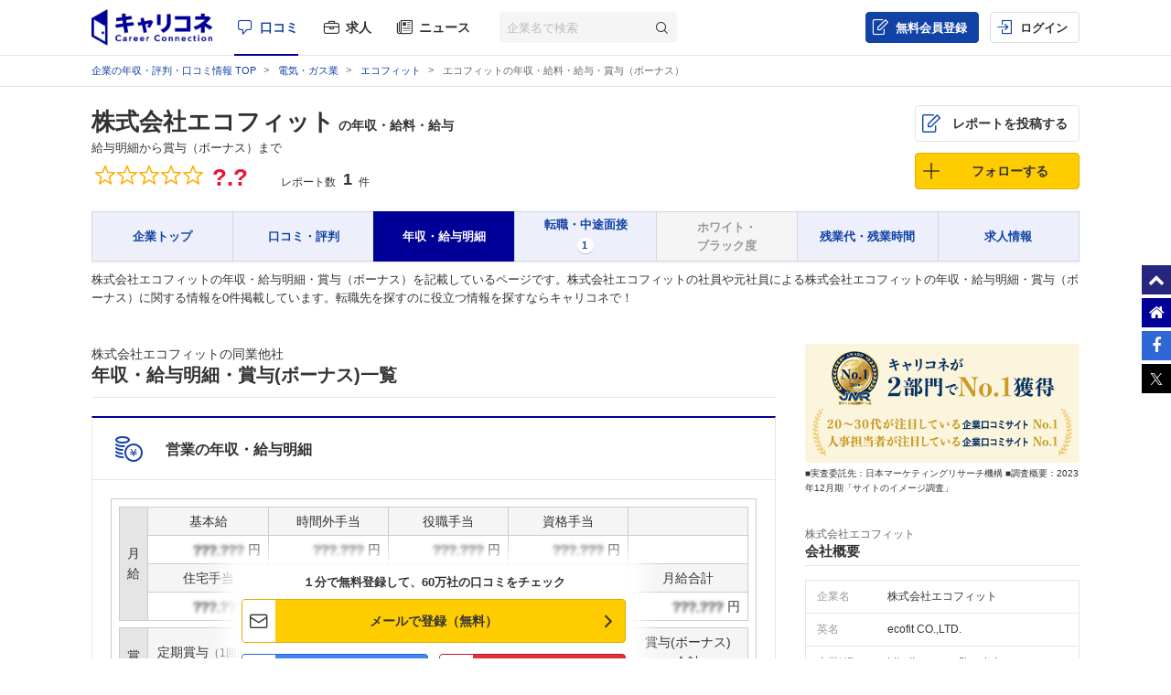

--- FILE ---
content_type: text/html; charset=UTF-8
request_url: https://careerconnection.jp/review/178738/review/
body_size: 13684
content:
<!DOCTYPE html><html lang="ja">

    <head>
                
<meta charset="utf-8">

<meta http-equiv="X-UA-Compatible" content="IE=edge" />



<title>エコフィットの年収・給料・給与・賞与（ボーナス） | キャリコネ 口コミ・評判の情報サイト</title>

<meta name="description" content="株式会社エコフィットの年収・給料・給与・賞与（ボーナス）などに関する情報です。転職に役立つ口コミ・評判が観覧できます。" />
<meta name="keywords" content="株式会社エコフィット,年収,給料,給与,給与明細" />
<meta property="og:title" content="エコフィットの年収・給料・給与・賞与（ボーナス） | キャリコネ 口コミ・評判の情報サイト">
<meta property="og:description" content="株式会社エコフィットの年収・給料・給与・賞与（ボーナス）などに関する情報です。転職に役立つ口コミ・評判が観覧できます。">
<meta property="og:image" content="https://careerconnection.jp/assets/img/careercon-square-icon.png">

<meta name="robots" content="noindex,follow">









<link rel="shortcut icon" href="/favicon.ico" />
<link rel="apple-touch-icon-precomposed" href="/assets/img/careercon-square-icon.png" />
<link rel="apple-touch-icon" href="/assets/img/careercon-square-icon.png" />

<link rel="stylesheet" href="//careerconnection.jp/assets/cache/7023e3f71fc9944eca2c5c3792f63dfd.css" />
	<script type="text/javascript" src="/assets/js/lib/jquery-1.12.4.min.js?1524467990"></script>

<script>
    var googletag = googletag || {};
    googletag.cmd = googletag.cmd || [];
</script>

<!--[if lte IE 8]>
    <script type="text/javascript" src="/assets/js/lib/excanvas.js"></script>
<![endif]-->

<!--[if IE]>
    <script src="//ie7-js.googlecode.com/svn/version/2.1(beta4)/IE9.js"></script>
    <script src="//css3-mediaqueries-js.googlecode.com/svn/trunk/css3-mediaqueries.js"></script>
<![endif]-->

<script type="application/ld+json">{"@context":"http://schema.org","@type":"WebSite","url":"http://careerconnection.jp/","potentialAction":{"@type":"SearchAction","target":"http://careerconnection.jp/review/search.html?category=form&reportkind=1&corpName={search_term_string}","query-input":"required name=search_term_string"}}</script>    </head>

        <body class="pc-body "
          >

                
<script>
dataLayer = [{
    'userAgent': 1,
    }];
</script>




<!-- Google Tag Manager -->
<noscript><iframe src="//www.googletagmanager.com/ns.html?id=GTM-NK29LL"
height="0" width="0" style="display:none;visibility:hidden"></iframe></noscript>
<script>(function(w,d,s,l,i){w[l]=w[l]||[];w[l].push({'gtm.start':
new Date().getTime(),event:'gtm.js'});var f=d.getElementsByTagName(s)[0],
j=d.createElement(s),dl=l!='dataLayer'?'&l='+l:'';j.async=true;j.src=
'//www.googletagmanager.com/gtm.js?id='+i+dl;f.parentNode.insertBefore(j,f);
})(window,document,'script','dataLayer','GTM-NK29LL');</script>
<!-- // Google Tag Manager -->


        <div id="wrapper">

                        
<div id="mask" class="mask-off"></div>

<div id="side_nav" class="pc">
    <ul class="side-navi-list">
        <li><a href="#wrapper" class="side-navi-list__item"><i class="i--fa-chevron-up"></i><span>ページトップへ</span></a></li>
        <li><a href="/" class="side-navi-list__item"><i class="i--fa-home"></i><span>キャリコネホームへ</span></a></li>
        <li>
            <a href="http://www.facebook.com/sharer.php?u=https:%2F%2Fcareerconnection.jp%2F&t=%E4%BC%81%E6%A5%AD%E3%83%BB%E4%BC%9A%E7%A4%BE%E3%81%AE%E5%8F%A3%E3%82%B3%E3%83%9F%E3%83%BB%E8%A9%95%E5%88%A4%E3%81%AA%E3%82%89%E3%80%90%E3%82%AD%E3%83%A3%E3%83%AA%E3%82%B3%E3%83%8D%E3%80%91%E8%BB%A2%E8%81%B7%E3%83%BB%E5%B0%B1%E8%81%B7%E6%83%85%E5%A0%B1%E3%81%8B%E3%82%89%E5%B9%B4%E5%8F%8E%E3%83%BB%E8%A9%95%E4%BE%A1%E3%81%BE%E3%81%A7" onclick="window.open(this.href, 'FBwindow', 'width=650, height=450, menubar=no, toolbar=no, scrollbars=yes'); return false;" class="side-navi-list__item"><i class="i--fa-facebook-f"></i><span>Facebook でシェア</span></a>
        </li>
        <li>
            <a href="https://x.com/intent/post/?original_referer=https://careerconnection.jp/&text=企業・会社の口コミ・評判なら【キャリコネ】転職・就職情報から年収・評価まで&url=https://careerconnection.jp/" onClick="window.open(encodeURI(decodeURI(this.href)),'tweetwindow','width=550, height=450,personalbar=0, toolbar=0, scrollbars=1, resizable=1'); return false;" class="side-navi-list__item"><i class="i--font-cc-x"></i><span>X でシェア</span></a>
        </li>
    </ul>
</div>


<header id="header" class="pc-header" role="navigation">
        <div class="pc-header__row-2">
        <div class="pc-header__row-2-1">
            <div class="pc-header__logo">
                <div class="pc-header-logo">
                    <div id="logo" class="pc-header-logo__img">
                        <a href="/"><img alt="キャリコネ" src="/assets/img/logo.png?1524015030" /></a>
                    </div>
                </div>
            </div>
            <nav class="pc-header__primary-gnavi">
                <ul>
                                                            <li class="pc-header__primary-gnavi-item pc-header__primary-gnavi-item--active">
                        <a href="https://careerconnection.jp/" class="i--font-cc-review">口コミ</a>
                    </li>
                    <li class="pc-header__primary-gnavi-item ">
                        <a href="https://careerconnection.jp/job/" class="i--font-cc-job">求人</a>
                    </li>
                    <li class="pc-header__primary-gnavi-item ">
                        <a href="https://careerconnection.jp/company_news/" class="i--font-cc-news">ニュース</a>
                    </li>
                                                        </ul>
            </nav>
            <form id="review_search_hsp" action="#" class="pc-header__search-form">
                <input type="text" id="review_keyword_hsp" name="" autocomplete="off" placeholder="企業名で検索">
                <button type="submit" id="corpButton_hsp" class="i--font-cc-search"></button>
            </form>
        </div>
        <div class="pc-header__row-2-2">
            <nav class="pc-header__secondary-gnavi">
                <ul>
                                                            <li class="pc-header__secondary-gnavi-item pc-header__secondary-gnavi-item--register">
                        <a href="https://id.careerconnection.jp/registform/registform_id?siteFlg=1&hrefTo=aHR0cHM6Ly9jYXJlZXJjb25uZWN0aW9uLmpwL3Jldmlldy8xNzg3MzgvcmV2aWV3Lw%3D%3D&editType=1&rp=reviewList" class="i--font-cc-post">無料会員登録</a>
                    </li>

                    <li class="pc-header__secondary-gnavi-item">
                        <a href="https://id.careerconnection.jp/login/?siteFlg=1&hrefTo=aHR0cHM6Ly9jYXJlZXJjb25uZWN0aW9uLmpwL3Jldmlldy8xNzg3MzgvcmV2aWV3Lw%3D%3D&editType=1&rp=reviewList" class="i--font-cc-login">ログイン</a>
                    </li>
                                                        </ul>
            </nav>
        </div>
    </div>
</header>



                        
            <div id="main" role="main" class="review_sub">
                



<div class="pc-breadcrumb">
        <ul itemscope itemtype="http://schema.org/BreadcrumbList" class="pc-breadcrumb__list">
        <li itemprop="itemListElement" itemscope itemtype="http://schema.org/ListItem">
            <a href="https://careerconnection.jp/" itemprop="item">
                <span itemprop="name">企業の年収・評判・口コミ情報 TOP</span>
                <meta itemprop="position" content="1" />
            </a>
        </li>

                <li itemprop="itemListElement" itemscope itemtype="http://schema.org/ListItem">
            <a href="https://careerconnection.jp/review/industry/Electric_Power-Gas/" itemprop="item">
                <span itemprop="name">電気・ガス業</span>
                <meta itemprop="position" content="2" />
            </a>
        </li>
        
                <li itemprop="itemListElement" itemscope itemtype="http://schema.org/ListItem">
            <a href="https://careerconnection.jp/review/178738/" itemprop="item">
                <span itemprop="name">エコフィット</span>
                <meta itemprop="position" content="3" />
            </a>
        </li>

                
        
                        <li>エコフィットの年収・給料・給与・賞与（ボーナス）</li>
        
            </ul>
</div>

<article class="pc-review-corpseq-common pc-review-corpseq-reviewList">

        
<script type="application/ld+json">
{"@context":"https://schema.org","@type":"Article","mainEntityOfPage":{"@type":"WebPage","@id":"https://careerconnection.jp/review/178738/review/"},"headline":"エコフィットの年収・給料・給与・賞与（ボーナス）","description":"株式会社エコフィットの年収・給料・給与・賞与（ボーナス）などに関する情報です。転職に役立つ口コミ・評判が観覧できます。","datePublished":"2009-04-30T12:02:33+09:00","dateModified":"2026-01-19T18:27:55+09:00","author":{"@type":"Organization","name":"キャリコネ 口コミ・評判の情報サイト"},"publisher":{"@type":"Organization","name":"キャリコネ","logo":{"@type":"ImageObject","url":"https://careerconnection.jp/assets/img/logo/globalway_logo.png","width":331,"height":100}},"isAccessibleForFree":"false","hasPart":{"@type":"WebPageElement","isAccessibleForFree":false,"cssSelector":".paywall"}}</script>
<section class="pc-report-header">
    <div>
        <div class="pc-report-header__row-1">

                        
            <div class="pc-report-header__row-1-2" itemscope itemtype="http://schema.org/Organization">

                                                                                                <h1 class="pc-report-header__title">
                    <span class="pc-report-header__title-company">
                        <a href="https://careerconnection.jp/review/178738/" itemprop="name">株式会社エコフィット</a>
                                                <span class="pc-report-header__title-main">
                            の年収・給料・給与                        </span>
                    </span>
                                                                <span class="pc-report-header__title-sub">給与明細から賞与（ボーナス）まで</span>
                                    </h1>
                
                <p class="pc-report-header-review-aggregate">
                    <span class="pc-report-header-review-aggregate__rating-title">総合評価</span>
                    <span class="pc-report-header-review-aggregate__rating-point">

                                                                        <i class="icon-star-empty"></i><i class="icon-star-empty"></i><i class="icon-star-empty"></i><i class="icon-star-empty"></i><i class="icon-star-empty"></i>                        <span class="pc-report-header-review-aggregate__rating-average">?.?</span>
                        <span class="pc-report-header-review-aggregate__rating-best">/5.0</span>
                        
                    </span>

                    <span class="pc-report-header-review-aggregate__report-title">レポート数</span>

                    <span class="pc-report-header-review-aggregate__report-count">
                                                <span>1</span>
                                            件</span>
                </p>

                                                            </div>

            <div class="pc-report-header__row-1-3">
                <ul class="pc-report-header-subnav">

                    <li><a class="button pc-report-header-subnav--post i--font-cc-post" href="https://careerconnection.jp/registform/review/select/?CORP_SEQ=178738">レポートを投稿する</a></li>

                    <li>
                                                                                                <a href="javascript:void(0);" id="favorite_switch_178738" class="button button-follow is-unfollowed js-toggle-follow"
                            data-tokenkey='fcc_csrftoken' data-target-seq="178738">
                            <span class="button-follow__icon">
                                <i class="i--font-cc-unfollowed"></i>
                            </span>
                            <span class="button-follow__text">フォローする</span>
                            <span class="button-follow__tooltip">新着口コミが追加されると<br>メールで通知します</span>
                        </a>

                                            </li>

                </ul>
            </div>

        </div>

        <ul id="js-fix-report-header-nav" class="pc-report-header-nav">

            <li class="pc-report-header-nav__item ">
                <a href="https://careerconnection.jp/review/178738/">
                    <span class="pc-report-header-nav__text">企業トップ</span>
                </a>
            </li>

                        <li class="pc-report-header-nav__item ">

                <a href="https://careerconnection.jp/review/178738/kutikomi/">
                    <span class="pc-report-header-nav__text">口コミ・評判</span>
                                                        </a>

            </li>
            
                        <li class="pc-report-header-nav__item activate">

                <a href="https://careerconnection.jp/review/178738/review/">
                    <span class="pc-report-header-nav__text">年収・給与明細</span>
                                                        </a>

            </li>
            
                        <li class="pc-report-header-nav__item ">

                <a href="https://careerconnection.jp/review/178738/interview/">
                    <span class="pc-report-header-nav__text">転職・中途面接</span>
                                        <span class="pc-report-header-nav__count">1</span>
                                    </a>

            </li>
            
                        <li class="pc-report-header-nav__item pc-report-header-nav__item--disabled">
                <span>
                    <span class="pc-report-header-nav__text">ホワイト・<br>ブラック度</span>
                </span>
            </li>
            
                        <li class="pc-report-header-nav__item ">

                <a href="https://careerconnection.jp/review/178738/overtime/">
                    <span class="pc-report-header-nav__text">残業代・残業時間</span>
                                                        </a>

            </li>
            
                        <li class="pc-report-header-nav__item ">
                <a href="https://careerconnection.jp/review/178738/jobinfo/">
                    <span class="pc-report-header-nav__text">求人情報</span>
                                    </a>
            </li>
            
        </ul>

        <div class="pc-report-header__copy-area">
            <p>株式会社エコフィットの年収・給与明細・賞与（ボーナス）を記載しているページです。株式会社エコフィットの社員や元社員による株式会社エコフィットの年収・給与明細・賞与（ボーナス）に関する情報を0件掲載しています。転職先を探すのに役立つ情報を探すならキャリコネで！</p>
        </div>

    </div>

</section>

<div class="modal" id="modal-follow">
    <input id="modal-trigger-follow" class="checkbox" type="checkbox">
    <div class="modal__overlay">
        <label for="modal-trigger-follow" class="modal__overlay-close js-close-modal"></label>
        <div class="modal-follow-content">
            <div class="modal-follow-content__inner">
                <div class="modal-follow-content__title">フォローしました</div>
                <div class="modal-follow-content__subtitle">こちらの企業もフォローしませんか？</div>
                <ul class="modal-company-list">

                                        
                </ul>
            </div>
            <label for="modal-trigger-follow" class="button--modal-close js-close-modal"></label>
        </div>
    </div>
</div>

<script>
  // common/LoginRequiredModalController.js で参照するグローバル値を先にセット
  window.isLoggedIn = false;

  // サインアップ・ログインURL
  window.signupUrl = "https://id.careerconnection.jp/registform/registform_id";
  window.loginUrl  = "https://id.careerconnection.jp/login/";
</script>
	<script type="text/javascript" src="/assets/js/common/LoginRequiredModalController.js?1768373502"></script>

    <div class="pc-contents-main">

                <!--

-->

                                
                
                        


<section class="cassette-area">
    <h2 class="first-title">株式会社エコフィットの同業他社<strong>年収・給与明細・賞与(ボーナス)一覧</strong></h2>
    <ul class="cassette-area__list">
        <li>
            <div class="cassette-area__list-header cassette-area__list-header-no-link i--font-cc-theme_salary">
                <h3 class="cassette-area__list-header-dummy-title">
                    営業の年収・給与明細
                </h3>
            </div>
            <div class="cassette-area__list-content">
                <div class="review__login-alert">
                    
<div class="review__payslip-wrapper">
    <table class="review__payslip">
        <tbody>
            <tr>
                <th rowspan="4" class="review__payslip-row-title">月<br>給</th>
                <th>基本給</th>
                <th>時間外手当</th>
                <th>役職手当</th>
                <th>資格手当</th>
                <th></th>
            </tr>
            <tr>
                <td><img class="img-blur-q" alt="???.???" src="/assets/img/img_pc/review/review/blur_q_3_3.png?1561527984" />円</td>
                <td><img class="img-blur-q" alt="???.???" src="/assets/img/img_pc/review/review/blur_q_3_3.png?1561527984" />円</td>
                <td><img class="img-blur-q" alt="???.???" src="/assets/img/img_pc/review/review/blur_q_3_3.png?1561527984" />円</td>
                <td><img class="img-blur-q" alt="???.???" src="/assets/img/img_pc/review/review/blur_q_3_3.png?1561527984" />円</td>
                <td></td>
            </tr>
            <tr>
                <th>住宅手当</th>
                <th>家族手当</th>
                <th>通勤手当</th>
                <th>その他手当</th>
                <th>月給合計</th>
            </tr>
            <tr>
                <td><img class="img-blur-q" alt="???.???" src="/assets/img/img_pc/review/review/blur_q_3_3.png?1561527984" />円</td>
                <td><img class="img-blur-q" alt="???.???" src="/assets/img/img_pc/review/review/blur_q_3_3.png?1561527984" />円</td>
                <td><img class="img-blur-q" alt="???.???" src="/assets/img/img_pc/review/review/blur_q_3_3.png?1561527984" />円</td>
                <td><img class="img-blur-q" alt="???.???" src="/assets/img/img_pc/review/review/blur_q_3_3.png?1561527984" />円</td>
                <td><img class="img-blur-q" alt="???.???" src="/assets/img/img_pc/review/review/blur_q_3_3.png?1561527984" />円</td>
            </tr>
        </tbody>
    </table>
    <table class="review__payslip">
        <tbody>
            <tr>
                <th rowspan="2" class="review__payslip-row-title">賞<br>与</th>
                <th>定期賞与<span class="value-num">（1回計）</span></th>
                <th class="review__payslip-incentive-title">インセンティブ賞与</th>
                <th>決算賞与</th>
                <th></th>
                <th>賞与(ボーナス)<br>合計</th>
            </tr>
            <tr>
                <td><img class="img-blur-q" alt="???.???" src="/assets/img/img_pc/review/review/blur_q_3_3.png?1561527984" />円</td>
                <td><img class="img-blur-q" alt="???.???" src="/assets/img/img_pc/review/review/blur_q_3_3.png?1561527984" />円</td>
                <td><img class="img-blur-q" alt="???.???" src="/assets/img/img_pc/review/review/blur_q_3_3.png?1561527984" />円</td>
                <td></td>
                <td><img class="img-blur-q" alt="???.???" src="/assets/img/img_pc/review/review/blur_q_3_3.png?1561527984" />円</td>
            </tr>
        </tbody>
    </table>
    <table class="review__payslip-hours">
        <tbody>
            <tr>
                <th rowspan="2" class="review__payslip-row-title">勤<br>務</th>
                <th>総残業時間</th>
                <th>サービス残業</th>
                <th>休日出勤</th>
                <th class="review__payslip-fixedhours-title">所定労働時間</th>
            </tr>
            <tr>
                <td>月<img class="img-blur-q" alt="??" src="/assets/img/img_pc/review/review/blur_q_2.png?1561527984" />時間</td>
                <td>月<img class="img-blur-q" alt="??" src="/assets/img/img_pc/review/review/blur_q_2.png?1561527984" />時間</td>
                <td>月<img class="img-blur-q" alt="??" src="/assets/img/img_pc/review/review/blur_q_2.png?1561527984" />日</td>
                <td>1日<img class="img-blur-q" alt="?" src="/assets/img/img_pc/review/review/blur_q_1.png?1561527984" />時間/週<img class="img-blur-q" alt="?" src="/assets/img/img_pc/review/review/blur_q_1.png?1561527984" />日</td>
            </tr>
        </tbody>
    </table>
    <div class="review__payslip-income">
        <dl>
            <dt>年<br>収</dt>
            <dd><img class="img-blur-q" alt="???" src="/assets/img/img_pc/review/review/blur_q_3.png?1718598808" /><small>万円</small></dd>
        </dl>
    </div>
</div>

<div class="review__login-alert-blur">
    <div class="login-alert__3btns-wrapper">
        <div class="login-alert__3btns-message"><span>１分で無料登録して、60万社の口コミをチェック</span></div>
        <ul class="login-alert__3btns-list">
            <li>
                <a href="https://id.careerconnection.jp/registform/registform_id?siteFlg=1&hrefTo=aHR0cHM6Ly9jYXJlZXJjb25uZWN0aW9uLmpwL3Jldmlldy8xNzg3MzgvcmV2aWV3Lw%3D%3D&editType=1&rp=reviewList&reg=mail" class="login-alert__other-btn">
                    メールで登録（無料）
                </a>
            </li>
            <li>
                <a href="https://id.careerconnection.jp/oauth/request/google/?siteFlg=1&hrefTo=aHR0cHM6Ly9jYXJlZXJjb25uZWN0aW9uLmpwL3Jldmlldy8xNzg3MzgvcmV2aWV3Lw%3D%3D&editType=1&rp=reviewList&reg=google" class="login-alert__google-btn">
                    Googleで登録
                </a>
            </li>
            <li>
                <a href="https://id.careerconnection.jp/oauth/request/yahoo/?siteFlg=1&hrefTo=aHR0cHM6Ly9jYXJlZXJjb25uZWN0aW9uLmpwL3Jldmlldy8xNzg3MzgvcmV2aWV3Lw%3D%3D&editType=1&rp=reviewList&reg=yahoo" class="login-alert__yahoo-btn">
                    Yahoo!で登録
                </a>
            </li>
        </ul>
    </div>
</div>


<dl class="review__voice">
        <dt>
        投稿者の本音<br>
        <img src="/assets/img/img_pc/common/contributor/man_proper.png?1547089438" alt="" />    </dt>
    <dd class="review__voice-income review__voice-income--proper">
        自分の年収は<strong><img class="img-blur-q" alt="??" src="/assets/img/img_pc/review/review/blur_q_2_big.png?1561527984" /></strong>に感じている。
        <span class="review__voice-income-arrow"></span>
    </dd>
    <dd class="review__voice-others">
        <dl>
            <dt>勤務時間、残業時間、勤務制度について</dt>
            <dd>
                <img class="img-blur-q" alt="???" src="/assets/img/img_pc/review/review/blur_texts.png?1561527984" />            </dd>
        </dl>
        <span class="review__voice-others-arrow"></span>
    </dd>
</dl>
<div class="review__more-link review__more-link--mask">
    <a href="https://id.careerconnection.jp/registform/registform_id?siteFlg=1&hrefTo=aHR0cHM6Ly9jYXJlZXJjb25uZWN0aW9uLmpwL3Jldmlldy8xNzg3MzgvcmV2aWV3Lw%3D%3D&editType=1&rp=reviewList">この給与明細を読む</a>
</div>
                </div>
            </div>
            <div class="cassette-area__list-footer cassette-area__list-footer--review"></div>
        </li>
        <li>
            <div class="cassette-area__list-header cassette-area__list-header-no-link i--font-cc-theme_salary">
                <h3 class="cassette-area__list-header-dummy-title">
                    コンサルタントの年収・給与明細
                </h3>
            </div>
            <div class="cassette-area__list-content">
                <div class="review__login-alert">
                    
<div class="review__payslip-wrapper">
    <table class="review__payslip">
        <tbody>
            <tr>
                <th rowspan="4" class="review__payslip-row-title">月<br>給</th>
                <th>基本給</th>
                <th>時間外手当</th>
                <th>役職手当</th>
                <th>資格手当</th>
                <th></th>
            </tr>
            <tr>
                <td><img class="img-blur-q" alt="???.???" src="/assets/img/img_pc/review/review/blur_q_3_3.png?1561527984" />円</td>
                <td><img class="img-blur-q" alt="???.???" src="/assets/img/img_pc/review/review/blur_q_3_3.png?1561527984" />円</td>
                <td><img class="img-blur-q" alt="???.???" src="/assets/img/img_pc/review/review/blur_q_3_3.png?1561527984" />円</td>
                <td><img class="img-blur-q" alt="???.???" src="/assets/img/img_pc/review/review/blur_q_3_3.png?1561527984" />円</td>
                <td></td>
            </tr>
            <tr>
                <th>住宅手当</th>
                <th>家族手当</th>
                <th>通勤手当</th>
                <th>その他手当</th>
                <th>月給合計</th>
            </tr>
            <tr>
                <td><img class="img-blur-q" alt="???.???" src="/assets/img/img_pc/review/review/blur_q_3_3.png?1561527984" />円</td>
                <td><img class="img-blur-q" alt="???.???" src="/assets/img/img_pc/review/review/blur_q_3_3.png?1561527984" />円</td>
                <td><img class="img-blur-q" alt="???.???" src="/assets/img/img_pc/review/review/blur_q_3_3.png?1561527984" />円</td>
                <td><img class="img-blur-q" alt="???.???" src="/assets/img/img_pc/review/review/blur_q_3_3.png?1561527984" />円</td>
                <td><img class="img-blur-q" alt="???.???" src="/assets/img/img_pc/review/review/blur_q_3_3.png?1561527984" />円</td>
            </tr>
        </tbody>
    </table>
    <table class="review__payslip">
        <tbody>
            <tr>
                <th rowspan="2" class="review__payslip-row-title">賞<br>与</th>
                <th>定期賞与<span class="value-num">（1回計）</span></th>
                <th class="review__payslip-incentive-title">インセンティブ賞与</th>
                <th>決算賞与</th>
                <th></th>
                <th>賞与(ボーナス)<br>合計</th>
            </tr>
            <tr>
                <td><img class="img-blur-q" alt="???.???" src="/assets/img/img_pc/review/review/blur_q_3_3.png?1561527984" />円</td>
                <td><img class="img-blur-q" alt="???.???" src="/assets/img/img_pc/review/review/blur_q_3_3.png?1561527984" />円</td>
                <td><img class="img-blur-q" alt="???.???" src="/assets/img/img_pc/review/review/blur_q_3_3.png?1561527984" />円</td>
                <td></td>
                <td><img class="img-blur-q" alt="???.???" src="/assets/img/img_pc/review/review/blur_q_3_3.png?1561527984" />円</td>
            </tr>
        </tbody>
    </table>
    <table class="review__payslip-hours">
        <tbody>
            <tr>
                <th rowspan="2" class="review__payslip-row-title">勤<br>務</th>
                <th>総残業時間</th>
                <th>サービス残業</th>
                <th>休日出勤</th>
                <th class="review__payslip-fixedhours-title">所定労働時間</th>
            </tr>
            <tr>
                <td>月<img class="img-blur-q" alt="??" src="/assets/img/img_pc/review/review/blur_q_2.png?1561527984" />時間</td>
                <td>月<img class="img-blur-q" alt="??" src="/assets/img/img_pc/review/review/blur_q_2.png?1561527984" />時間</td>
                <td>月<img class="img-blur-q" alt="??" src="/assets/img/img_pc/review/review/blur_q_2.png?1561527984" />日</td>
                <td>1日<img class="img-blur-q" alt="?" src="/assets/img/img_pc/review/review/blur_q_1.png?1561527984" />時間/週<img class="img-blur-q" alt="?" src="/assets/img/img_pc/review/review/blur_q_1.png?1561527984" />日</td>
            </tr>
        </tbody>
    </table>
    <div class="review__payslip-income">
        <dl>
            <dt>年<br>収</dt>
            <dd><img class="img-blur-q" alt="???" src="/assets/img/img_pc/review/review/blur_q_3.png?1718598808" /><small>万円</small></dd>
        </dl>
    </div>
</div>

<div class="review__login-alert-blur">
    <div class="login-alert__3btns-wrapper">
        <div class="login-alert__3btns-message"><span>１分で無料登録して、60万社の口コミをチェック</span></div>
        <ul class="login-alert__3btns-list">
            <li>
                <a href="https://id.careerconnection.jp/registform/registform_id?siteFlg=1&hrefTo=aHR0cHM6Ly9jYXJlZXJjb25uZWN0aW9uLmpwL3Jldmlldy8xNzg3MzgvcmV2aWV3Lw%3D%3D&editType=1&rp=reviewList&reg=mail" class="login-alert__other-btn">
                    メールで登録（無料）
                </a>
            </li>
            <li>
                <a href="https://id.careerconnection.jp/oauth/request/google/?siteFlg=1&hrefTo=aHR0cHM6Ly9jYXJlZXJjb25uZWN0aW9uLmpwL3Jldmlldy8xNzg3MzgvcmV2aWV3Lw%3D%3D&editType=1&rp=reviewList&reg=google" class="login-alert__google-btn">
                    Googleで登録
                </a>
            </li>
            <li>
                <a href="https://id.careerconnection.jp/oauth/request/yahoo/?siteFlg=1&hrefTo=aHR0cHM6Ly9jYXJlZXJjb25uZWN0aW9uLmpwL3Jldmlldy8xNzg3MzgvcmV2aWV3Lw%3D%3D&editType=1&rp=reviewList&reg=yahoo" class="login-alert__yahoo-btn">
                    Yahoo!で登録
                </a>
            </li>
        </ul>
    </div>
</div>


<dl class="review__voice">
        <dt>
        投稿者の本音<br>
        <img src="/assets/img/img_pc/common/contributor/man_proper.png?1547089438" alt="" />    </dt>
    <dd class="review__voice-income review__voice-income--proper">
        自分の年収は<strong><img class="img-blur-q" alt="??" src="/assets/img/img_pc/review/review/blur_q_2_big.png?1561527984" /></strong>に感じている。
        <span class="review__voice-income-arrow"></span>
    </dd>
    <dd class="review__voice-others">
        <dl>
            <dt>勤務時間、残業時間、勤務制度について</dt>
            <dd>
                <img class="img-blur-q" alt="???" src="/assets/img/img_pc/review/review/blur_texts.png?1561527984" />            </dd>
        </dl>
        <span class="review__voice-others-arrow"></span>
    </dd>
</dl>
<div class="review__more-link review__more-link--mask">
    <a href="https://id.careerconnection.jp/registform/registform_id?siteFlg=1&hrefTo=aHR0cHM6Ly9jYXJlZXJjb25uZWN0aW9uLmpwL3Jldmlldy8xNzg3MzgvcmV2aWV3Lw%3D%3D&editType=1&rp=reviewList">この給与明細を読む</a>
</div>
                </div>
            </div>
            <div class="cassette-area__list-footer cassette-area__list-footer--review"></div>
        </li>

                <li>
            <div class="cassette-area__list-notice-cta">
    <p class="cassette-area__list-notice-cta-main-txt">同年代や類似職種の年収・口コミを見ることで<br><em>自分の正しい市場価値に気付くきっかけに！</em></p>
    <p class="cassette-area__list-notice-cta-sub-txt">60万社以上の本音の口コミを公開中</p>
    <a href="https://id.careerconnection.jp/registform/registform_id" class="button cassette-area__list-notice-cta-btn">無料会員登録して口コミを見る</a>
</div>        </li>
        
    </ul>
</section>



                
<div id="cctt-ticket" style="display:none;">
    <div class="cctt-ticket-title">
        <div class="cctt-ticket-title__headline">
            独自企画
        </div>
        <strong>最新の評判</strong>を知りたい方へ
    </div>

    <div class="first-title">
        株式会社エコフィット        <strong>社員・元社員に本音を聞く、相談する</strong>
    </div>

    <ul id="cctt-ticket-list" class="cctt-ticket-list">
            </ul>

    <div id="cctt-ticket-more" style="display:none;">
        <a class="cctt-ticket-more js-more-btn">もっと見る</a>

        <div class="js-more-content" style="display:none;">
            <ul id="cctt-ticket-list_more" class="cctt-ticket-list ptn2">
                            </ul>
        </div>
    </div>
</div>

<script>
$(function ()
{
        seq = '178738';
    if(seq.length == 0) {
        return;
    }

    var data = {};
    data.corp_seq = seq;
    data.device = 'pc';
    data.login = 0;
    data.viewable = 0;
    data.href_to = 'https://careerconnection.jp/review/178738/review';

    $.ajax({
        type: 'GET',
        url: '/publicapi/timeticket/list.json',
        data: data,
        datatype: 'json',
        success: function(ccdata)
        {
            if (ccdata.data.length == 0) {
                return;
            }

            var html = '';
            var html_more = '';
            jQuery.each(ccdata.data, function(index, rec)
            {
                if (index < 4) {
                    html += rec;
                } else {
                    html_more += rec;
                }
            });

            if (html) {
                $('#cctt-ticket-list').html('');
                $('#cctt-ticket-list').prepend(html);
                $('#cctt-ticket').css('display', '');
            }
            if (html_more) {
                $('#cctt-ticket-list_more').html('');
                $('#cctt-ticket-list_more').prepend(html_more);
                $('#cctt-ticket-more').css('display', '');
            }
        },
        error: function(XMLHttpRequest, textStatus, errorThrown) {
                    },
        complete : function(data) {
                    }
    });
    
});
</script>


                

                

<section class="pc-report-footer-rc1">
    <h2 class="first-title" id="similar">株式会社エコフィット<strong>事業・業種類似企業</strong></h2>
    <ul class="pc-report-footer-rc1__list">
                <li>
            <a class="link" href="https://careerconnection.jp/review/208774/">
                <h3>株式会社エコスタイル</h3>
                <div class="pc-rating">
                                                            <i class="icon-star"></i><i class="icon-star"></i><i class="icon-star"></i><i class="icon-star-half"></i><i class="icon-star-empty"></i>                    <span class="pc-rating__average">3.4</span>
                                                        </div>
                <div class="i--font-cc-industry">電気・ガス業</div>
                <div class="i--font-cc-address">大阪府大阪市中央区道修町1丁目4番6号</div>
            </a>
                                    <div class="rc-contents">
                <h4 class="rc-contents__heading">
                                                        </h4>
                <div class="rc-contents-body rc-contents-body--emotion_default rc-contents-body--proper_man">
                    <p class="rc-contents-body__text">
                        建築・土木施工管理、工事管理者/26歳/男性/正社員/中途入社/高卒の年収・給与の金額は&hellip;                    </p>
                </div>
                <!-- /.rc-contents-body -->
            </div>
            <!-- /.rc-contents -->
                    </li>
                <li>
            <a class="link" href="https://careerconnection.jp/review/262179/">
                <h3>コスモエコパワー株式会社</h3>
                <div class="pc-rating">
                                                            <i class="icon-star-empty"></i><i class="icon-star-empty"></i><i class="icon-star-empty"></i><i class="icon-star-empty"></i><i class="icon-star-empty"></i>                    <span class="pc-rating__average">?.?</span>
                                    </div>
                <div class="i--font-cc-industry">電気・ガス業</div>
                <div class="i--font-cc-address">東京都品川区大崎1丁目6番1号TOC大崎ビルディング</div>
            </a>
                                    <div class="rc-contents">
                <h4 class="rc-contents__heading">
                                                        </h4>
                <div class="rc-contents-body rc-contents-body--emotion_default rc-contents-body--proper_man">
                    <p class="rc-contents-body__text">
                        電気・通信設備施工管理、工事管理者/25歳/男性/正社員/中途入社/大卒の年収・給与の金額は&hellip;                    </p>
                </div>
                <!-- /.rc-contents-body -->
            </div>
            <!-- /.rc-contents -->
                    </li>
                <li>
            <a class="link" href="https://careerconnection.jp/review/263801/">
                <h3>岡山ガス株式会社</h3>
                <div class="pc-rating">
                                                            <i class="icon-star-empty"></i><i class="icon-star-empty"></i><i class="icon-star-empty"></i><i class="icon-star-empty"></i><i class="icon-star-empty"></i>                    <span class="pc-rating__average">?.?</span>
                                    </div>
                <div class="i--font-cc-industry">電気・ガス業</div>
                <div class="i--font-cc-address">岡山県岡山市中区桜橋2丁目1番1号</div>
            </a>
                                    <div class="rc-contents">
                <h4 class="rc-contents__heading">
                                                        </h4>
                <div class="rc-contents-body rc-contents-body--emotion_default rc-contents-body--proper_man">
                    <p class="rc-contents-body__text">
                        ルートセールス・渉外/30歳/男性/正社員/新卒入社/大卒の年収・給与の金額は&hellip;                    </p>
                </div>
                <!-- /.rc-contents-body -->
            </div>
            <!-- /.rc-contents -->
                    </li>
                <li>
            <a class="link" href="https://careerconnection.jp/review/273524/">
                <h3>西部ガスホールディングス株式会社（西ガス）</h3>
                <div class="pc-rating">
                                                            <i class="icon-star"></i><i class="icon-star"></i><i class="icon-star"></i><i class="icon-star-half"></i><i class="icon-star-empty"></i>                    <span class="pc-rating__average">3.2</span>
                                                        </div>
                <div class="i--font-cc-industry">電気・ガス業</div>
                <div class="i--font-cc-address">福岡県福岡市博多区千代1丁目17番1号</div>
            </a>
                                    <div class="rc-contents">
                <h4 class="rc-contents__heading">
                                                        </h4>
                <div class="rc-contents-body rc-contents-body--emotion_default rc-contents-body--proper_man">
                    <p class="rc-contents-body__text">
                        法人営業/27歳/男性/正社員/新卒入社/大卒の年収・給与の金額は&hellip;                    </p>
                </div>
                <!-- /.rc-contents-body -->
            </div>
            <!-- /.rc-contents -->
                    </li>
                <li>
            <a class="link" href="https://careerconnection.jp/review/279328/">
                <h3>諏訪瓦斯株式会社</h3>
                <div class="pc-rating">
                                                            <i class="icon-star"></i><i class="icon-star"></i><i class="icon-star"></i><i class="icon-star-empty"></i><i class="icon-star-empty"></i>                    <span class="pc-rating__average">3.0</span>
                                                        </div>
                <div class="i--font-cc-industry">電気・ガス業</div>
                <div class="i--font-cc-address">長野県諏訪市小和田南17番5号</div>
            </a>
                                    <div class="rc-contents">
                <h4 class="rc-contents__heading">
                                                        </h4>
                <div class="rc-contents-body rc-contents-body--emotion_default rc-contents-body--proper_man">
                    <p class="rc-contents-body__text">
                        建築・土木施工管理、工事管理者/23歳/男性/正社員/新卒入社/大卒の年収・給与の金額は&hellip;                    </p>
                </div>
                <!-- /.rc-contents-body -->
            </div>
            <!-- /.rc-contents -->
                    </li>
                <li>
            <a class="link" href="https://careerconnection.jp/review/280039/">
                <h3>大阪ガスLPG株式会社</h3>
                <div class="pc-rating">
                                                            <i class="icon-star"></i><i class="icon-star"></i><i class="icon-star-half"></i><i class="icon-star-empty"></i><i class="icon-star-empty"></i>                    <span class="pc-rating__average">2.5</span>
                                                        </div>
                <div class="i--font-cc-industry">電気・ガス業</div>
                <div class="i--font-cc-address">大阪府大阪市中央区備後町3-6-14　アーバネックス備後町ビル4階</div>
            </a>
                                    <div class="rc-contents">
                <h4 class="rc-contents__heading">
                                                        </h4>
                <div class="rc-contents-body rc-contents-body--emotion_default rc-contents-body--proper_man">
                    <p class="rc-contents-body__text">
                        企画営業/22歳/男性/正社員/新卒入社/大卒の年収・給与の金額は&hellip;                    </p>
                </div>
                <!-- /.rc-contents-body -->
            </div>
            <!-- /.rc-contents -->
                    </li>
            </ul>
</section>


<section class="pc-report-footer-desc">
    <h2>キャリコネで見られる株式会社エコフィットの年収・給与・給料・給与明細・賞与（ボーナス）</h2>
        <p>
        
            キャリコネでは、実際の社員が投稿した年収・給与についての口コミが観覧でき、株式会社エコフィットの年収だけではなく、
            基本給・残業代・賞与・ボーナス・交通費など給与の詳細な情報である給与明細を見ることができます。さらに株式会社エコフィットの働く環境や転職に役立つ情報が充実しています。    </p>
    </section>


                

<style>
.bnr_btm{
    width:640px;
    height:360px;
    position: relative;
    z-index: 10;
    margin: 0 auto 2em;
}
.bnr_btm.sp{
    width: 100%;
    height: auto;
    margin-bottom: 2em;
}

.bnr_btm img{
    width:100%;
    height:auto;
}

.bnr_logo_btm {
    position: absolute;
    width: 322px;
    height: 134px;
    display: none;
    z-index: 11;
    top: 35%;
    left: 43.2%;
    margin:0;
    background: url(https://id.careerconnection.jp/assets/img/logo/doda_logo.png) left top no-repeat,url(https://id.careerconnection.jp/assets/img/logo/mynavi_logo.png) right top no-repeat,url(https://id.careerconnection.jp/assets/img/logo/type_logo.png) left center no-repeat,url(https://id.careerconnection.jp/assets/img/logo/cc_job_logo.png) right center no-repeat,url(https://id.careerconnection.jp/assets/img/logo/w_type_logo.png) left bottom no-repeat,url(https://id.careerconnection.jp/assets/img/logo/careertrek_logo.png) right bottom no-repeat;
    background-size: 49% auto;
}

.bnr_logo_btm.small {
    width: 62.1%;
    height: 31.6%;
    top: 41%;
    left: 33.3%;
}
</style>


<div class="column_2_footer">

                    
</div>


    </div>


    <aside class="pc-contents-aside">

                
<div class="pc-bnr-jmr">
    <figure><img alt="キャリコネが 2部門でNo.1獲得　20〜30代が注目している企業口コミサイトNo.1・人事担当者が注目している企業口コミサイトNo.1　日本マーケティングリサーチ機構調査" src="/assets/img/img_pc/review/bnr_jmr_aside.png?1702533624" /></figure>
    <figcaption>■実査委託先：日本マーケティングリサーチ機構   ■調査概要：2023年12月期「サイトのイメージ調査」</figcaption>
</div>

<section class="pc-company-summary">
    <h2 class="pc-contents-aside__title">
        <div class="pc-contents-aside__title-company">株式会社エコフィット</div>
        会社概要
    </h2>
    <dl class="pc-company-summary__definition-list first">

        <dt><span>企業名</span></dt>
        <dd><span>株式会社エコフィット</span></dd>

                <dt><span>英名</span></dt>
        <dd><span>ecofit CO.,LTD.</span></dd>
        
        
                <dt><span>企業HP</span></dt>
        <dd><span><a href="http://www.ecofit.co.jp/" target="_blank">http://www.ecofit.co.jp/</a></span></dd>
        
                <dt><span>住所</span></dt>
        <dd><span>栃木県宇都宮市平出町3734-...</span></dd>
        
    </dl>

    <a class="pc-company-summary__read-more">もっと見る</a>

    <div style="display:none;">

        <dl class="pc-company-summary__definition-list">

                        <dt><span>業界</span></dt>
            <dd><span>電気・ガス業</span></dd>
            
            
                        <dt><span>設立年月</span></dt>
            <dd><span>2008年5月</span></dd>
            
            
                        <dt><span>上場区分</span></dt>
            <dd><span>非上場</span></dd>
            
            
            
            
            
        </dl>

                
    </div>

</section>

<script type="text/javascript">

    /* 会社概要専用のjs. ここでしか使わないので直書き */

    //もっと見る
    $(function() {
        $(".pc-company-summary__read-more").on("click", function() {
            $(this).next().slideToggle();
            $(this).css('display','none');
            $(".pc-company-summary__definition-list.first").css('border-bottom','none');
        });
    });

    // URLのアンカー（#以降の部分）を取得
    var urlHash = location.hash;

    $(window).on('load', function() {
        // URLにアンカーが存在する場合
        if(urlHash){
            // アンカーが#overview_csr_dataかどうかを判断
            if (urlHash == '#overview_csr_data') {
                var target = $('#overview_csr_data').offset().top - 70;
                setTimeout(function() {
                    $('html, body').scrollTop(target);
                }, 100);
                $('.js-accordion-open-close__inner').slideDown("fast");
                $('.js-accordion-open-close__inner').prev(".js-accordion-open-close").addClass("is_open");
                $('.js-accordion-open-close__inner').prev(".js-accordion-open-close").removeClass("is_close");
            } else {

            }
        }
    });

    // #overview_csr_dataのクリック時
    $('.pc-company-summary__read-more-more').on('click', function() {
        var target = $('#overview_csr_data').offset().top - 70;
        setTimeout(function() {
            $('html, body').scrollTop(target);
        }, 100);
        $('.js-accordion-open-close__inner').slideDown("fast");
        $('.js-accordion-open-close__inner').prev(".js-accordion-open-close").addClass("is_open");
        $('.js-accordion-open-close__inner').prev(".js-accordion-open-close").removeClass("is_close");
    });

</script>

<section class="pc-aside-kutikomi-category">
    </section>

<section class="pc-aside-kutikomi-category">
    </section>




<section class="pc-recommended-jobs" id="indeed_box" style="display:none;">
    <h2 class="pc-contents-aside__title">おすすめの求人情報</h2>
    <ul id="cc_job" class="pc-recommended-jobs__job-list">
            </ul>
    <a href="https://careerconnection.jp/review/178738/jobinfo/" class="button button--more-link">求人情報をもっと読む</a>
</section>

<script>

$(function()
{company='エコフィット';if(company.length==0){return;}
region='栃木';var data={};data.corp_name=company;data.job_kubun=4;data.offset=0;data.limit=15;data.separator_job_source='1_overview_carousel';$.ajax({type:'GET',url:'/publicapi/jobinfo/list.json',data:data,datatype:'json',success:function(ccdata)
{if(ccdata.data.length==0){return;}
var html='';jQuery.each(ccdata.data,function(index,rec)
{html+=rec.dom_nav_careercon;if(index>=4){return false;}});$('#cc_job').html('');$('#cc_job').prepend(html);$('#indeed_box').css('display','');if(typeof CallbackCareerJobSearchEnd==='function')
{CallbackCareerJobSearchEnd(ccdata.data);}},error:function(XMLHttpRequest,textStatus,errorThrown){},complete:function(data){}});});</script>



<div class="pc-ad-banner">
    <a href="https://agent-navigation.jp/lp/2?utm_source=cc&utm_medium=banner&utm_campaign=anavilp01_from_cc"
       target="_blank"
       class="gtm_event_anavilp01_from_ccside_pc">
       <img alt="年間決定実績1,000件以上の求人データベース Agent Navigation" height="250" width="300" src="/assets/img/anavi/banner_anavi01_rectangle.png?1655370085" />    </a>
</div>


    </aside>


</article>



<script type="text/javascript">
function vote(seq, typecd)
{
    $.ajax({async:true, data:"seq=" + seq + "&typecd=" + typecd, dataType:"html", success:function (data, textStatus) {$("#layer" + typecd + seq).parent("div").addClass("cassette-area__list-footer-support--click");}, type:"post", url:"/review/vote/"});
};
</script>

<script>
$(function ()
{
    $('select.js_location_selectbox').change(function () {
        var val = $(this).val();
        if (typeof val == 'undefined' || ! val) {
            return false;
        }

        location.href = val;
    });
});
</script>


            </div><!-- // #main -->

                        
<footer id="footer" class="pc-footer">

    <section class="pc-footer-row-1">
        <div class="pc-footer-description">
                                    <div class="pc-footer-description__title">キャリコネは企業の年収・給与/口コミ・評判/転職・中途採用面接対策/求人の情報サイト</div>
            <p class="pc-footer-description__body">キャリコネは、利用者のアンケートから収集した企業の年収・給与、口コミ・評判、転職・中途採用面接対策を基にした情報サイトです。 キャリコネの年収・給与レポート、口コミ・評判レポート、転職・中途採用面接レポートは、有名企業に勤める社員を中心に投稿されたもので、月給だけでなく、残業代、手当、賞与などを具体的にカバーした年収情報と、働く環境やローカルルール、社員にしかわからない口コミや転職時の面接体験などから構成されています。<br/>幹部候補求人を中心とした年収200万円アップの求人も提供しております。企業の評判や口コミ情報を見ながら、求人応募を行うことができます。<br/>また、企業や仕事に関連した特集コンテンツも充実しており、企業の人事制度や公的データ算出による平均年収や様々な角度から働く人のキャリアをサポートする情報を提供しています。</p>
            
                    </div>
    </section>

    <section class="pc-footer-row-2">

        
        <div class="pc-footer__banner">
            <a href="https://agent-navigation.jp/lp/2?utm_source=cc&utm_medium=banner&utm_campaign=anavilp01_from_cc"
             target="_blank"
             class="gtm_event_anavilp01_from_ccgfooter_pc">
                <img alt="年間決定実績1,000件以上の求人データベース Agent Navigation" src="/assets/img/anavi/banner_anavi01_landscape2.png?1655370085" />            </a>
        </div>

        <div class="site-navi-wrap">
            <ul class="site-navi-primary-link-list">
                <li><a href="https://careerconnection.jp/">キャリコネトップ</a></li>
                <li><a href="https://careerconnection.jp/job/">求人</a></li>
                <li><a href="https://careerconnection.jp/company_news/">企業ニュース</a></li>
                <li><a href="https://id.careerconnection.jp/" target="_blank">会員ID管理</a></li>
                <li><a href="https://careerconnection.jp/src/award/">受賞歴・メディア掲載歴</a></li>
            </ul>

            <ul class="site-navi-secondary-link-list">
                <li><a href="https://careerconnection.jp/src/about_cc">キャリコネとは</a></li>
                <li><a href="https://careerconnection.jp/src/contact">お問い合わせ</a></li>
                <li><a href="https://careerconnection.jp/src/help">ヘルプ</a></li>
                <li><a href="https://id.careerconnection.jp/rules/index" target="_blank">利用規約</a></li>
                <li><a href="https://www.globalway.co.jp/company/privacypolicy/" target="_blank">プライバシーポリシー</a></li>
                <li><a href="https://www.globalway.co.jp/company/cookiepolicy/" target="_blank">Cookie等利用ポリシー</a></li>
                <li><a href="https://careerconnection.jp/src/info_security">情報セキュリティ</a></li>
                <li><a href="https://careerconnection.jp/src/sitemap">サイトマップ</a></li>
            </ul>

            <div class="site-requests-form">
                <div class="site-requests-form__title">キャリコネへのご意見・ご要望をお待ちしております。</div>
                <p class="site-requests-form__note">※下記フォームには個人情報(個人名、住所、メールアドレスなど)のご入力はお控えください。<br>※個別に返信はできませんので、ご了承ください。<a href="https://careerconnection.jp/src/contact">返信の必要なお問い合わせはこちら</a></p>
                <div id="contact_send" class="site-requests-form__form">
                    <textarea id="contact_description" class="site-requests-form__textarea"></textarea>
                    <a id="contact_submit" class="site-requests-form__submit" tabindex="0"><span>送信</span></a>
                </div>
            </div>
        </div>

    </section>


    <section class="pc-footer-row-3">
        <div class="pc-footer-company">
            <div class="pc-footer-company__title">株式会社グローバルウェイ</div>
            <ul class="pc-footer-company__link-list">
                <li><a href="http://www.globalway.co.jp/company/outline/" target="_blank">企業情報</a></li>
                <li><a href="http://www.globalway.co.jp/recruit/" target="_blank">採用情報</a></li>
            </ul>
        </div>

        <ul class="pc-footer-services">
            <li>
                <a href="https://job.careerconnection.jp/" target="_blank">
                    <img alt="キャリコネ転職" src="/assets/img/logo/cc_job_logo.png?1528107572" />                    <span>自分を『ワンアップ』する<br>転職サイト「キャリコネ転職」</span>
                </a>
            </li>
            <li>
                <a href="https://news.careerconnection.jp/" target="_blank">
                    <img alt="キャリコネニュース" src="/assets/img/logo/cc_news_logo.png?1528107572" />                    <span>働きやすい職場を増やそう<br>「キャリコネニュース」</span>
                </a>
            </li>
            <li>
                <a href="http://corp-research.jp/" target="_blank">
                    <img alt="リサコ" src="/assets/img/logo/resaco_logo.png?1671769066" />                    <span>理解が深まる企業研究メディア<br>「リサコ」</span>
                </a>
            </li>
            <li>
                <a href="https://www.globalway.co.jp/lp/rs/" target="_blank">
                    <img alt="グローバルウェイ ハイクラスエージェント" src="/assets/img/logo/globalway_highclass_agent_logo.png?1675054897" />                    <span>IT・外資系転職に特化した人材紹介「グローバルウェイ ハイクラスエージェント」</span>
                </a>
            </li>
                        <li>
                <a href="https://www.timeticket.jp/" target="_blank">
                    <img alt="TimeTicket" src="/assets/img/logo/timeticket_logo.png?1634709090" />                    <span>個人の空き時間を売買する<br />「TimeTicket」</span>
                </a>
            </li>
            <li>
                <a href="https://blog.mid-career-recruiting.com/" target="_blank">
                    <img alt="中途採用サクセス" src="/assets/img/logo/mid_career_recruiting_success_logo.png?1559717366" />                    <span>中途採用に悩む人事担当者のための<br />「中途採用サクセス」</span>
                </a>
            </li>
            <li>
                <a href="https://news.careerconnection.jp/dx/?ref=careerconnection" target="_blank">
                    <img alt="NEXT DX LEADER" src="/assets/img/logo/next_dx_leader_logo.png?1660112142" />                    <span>DX最前線と繋がる動画プラットフォーム<br />「NEXT DX LEADER」</span>
                </a>
            </li>
        </ul>
    </section>


    <div class="pc-footer-copyright">
        <p>Copyright (C) Globalway, Inc. All rights reserved.</p>
    </div>

</footer>







<script type="text/javascript">function fuel_csrf_token()
{if(document.cookie.length>0)
{var c_name="fcc_csrftoken";c_start=document.cookie.indexOf(c_name+"=");if(c_start!=-1)
{c_start=c_start+c_name.length+1;c_end=document.cookie.indexOf(";",c_start);if(c_end==-1)
{c_end=document.cookie.length;}
return unescape(document.cookie.substring(c_start,c_end));}}
return"";}</script>
<script type="text/javascript">function fuel_set_csrf_token(form)
{if(document.cookie.length>0&&typeof form!=undefined)
{var c_name="fcc_csrftoken";c_start=document.cookie.indexOf(c_name+"=");if(c_start!=-1)
{c_start=c_start+c_name.length+1;c_end=document.cookie.indexOf(";",c_start);if(c_end==-1)
{c_end=document.cookie.length;}
value=unescape(document.cookie.substring(c_start,c_end));if(value!="")
{for(i=0;i<form.elements.length;i++)
{if(form.elements[i].name==c_name)
{form.elements[i].value=value;break;}}}}}}</script>
<script type="text/javascript">$('#contact_submit').click(function()
{var value=$.trim($('#contact_description').val());if(value.length==0){return;}
$.ajax({type:'post',url:'https://careerconnection.jp/src/contact/from_footer/',data:{value:value,fcc_csrftoken:fuel_csrf_token()},dataType:'html',success:function(data,textStatus){$('#contact_send').html(data);},xhrFields:{withCredentials:true},complete:function()
{$('input[name="fcc_csrftoken"]').each(function()
{var form=$(this).closest('form');fuel_set_csrf_token(form[0]);});},cache:false});});</script>        </div>
        

<script>
const study_update_url = 'https://careerconnection.jp/mypage/career/message/study_update';
const hope_update_url = 'https://careerconnection.jp/mypage/career/message/hope_update';
const job_count_update_url = 'https://careerconnection.jp/mypage/career/message/job_count_update';
const currentJobCount = 0;

$(function() {
    let $autoModals = $('.post-login-modal-wrapper');
    $autoModals = $autoModals.filter(function () {
        return $(this).data('modal-name') !== 'modal_job_count2';
    });

    // 経験社数モーダルの制御
    const $jobCountModal = $('[data-modal-name="modal_job_count1"]');
    const $options = $jobCountModal.find('input[name="TURN_JOB_COUNT_CD"]');
    $options.each(function () {
        const $option = $(this);
        const val = parseInt($option.val(), 10);

        if (val < currentJobCount) {
            $option.closest('li').hide();
        } else if (val === currentJobCount) {
            $option.prop('checked', true);
            const $label = $option.closest('label');
            const text = String(currentJobCount) + "社で変わらない";
            $label.contents().filter(function() {
                return this.nodeType === 3;
            }).first().replaceWith(text);
        }
    });

    let currentIndex = 0;
    // 背面のスクロール禁止
    function lockScroll() {
        if (!$('body').data('scroll-top')) {
            const scrollTop = window.scrollY || document.documentElement.scrollTop;
            $('body').data('scroll-top', scrollTop);
            $('html, body').addClass('modal-open').css({
                position: 'fixed',
                top: `-${scrollTop}px`,
                width: '100%',
            });
        } else {
            $('html, body').addClass('modal-open');
        }
    }

    // 背面のスクロール復活
    function unlockScroll() {
        const scrollTop = $('body').data('scroll-top') || 0;
        $('html, body').removeClass('modal-open').css({
            position: '',
            top: '',
            width: '',
        });

        // スクロール位置復元
        window.scrollTo(0, scrollTop);
        // 保存値を削除
        $('body').removeData('scroll-top');
    }

    // モーダルを順番に表示する関数
    function showNextModal() {
        if (currentIndex >= $autoModals.length) {
            unlockScroll(); // 最後の1個を閉じた時だけスクロール復活
            return;
        }

        const $modal = $($autoModals[currentIndex]);
        currentIndex++;

        // GA計測用のgtag送信 （data-modal-name属性がある場合）
        const modalName = $modal.data('modal-name');
        if (typeof gtag === 'function' && modalName) {
            gtag('event', 'modal_displayed', {
                modal_type: 'modal_post_login',
                modal_name: modalName
            });
        }

        $modal.fadeIn();
    }

    // 初回起動
    showNextModal();

    // CTAボタンのクリックイベント （GA計測用のgtag送信）
    $(document).on('click', '[data-post-login-modal-cta]', function () {
        const modalName = $(this).closest('[data-modal-name]').data('modal-name');
        const destination = $(this).data('destination');

        if (typeof gtag === 'function') {
            gtag('event', 'modal_cta_clicked', {
                modal_name: modalName,
                destination: destination
            });
        }
    });

    // 閉じるボタンのクリックイベント
    $(document).on('click', '[data-post-login-modal-close]', function() {
        const $modal = $(this).closest('.post-login-modal-wrapper');
        const requiresValidation = $modal.data('require-validation') === true || $modal.data('require-validation') === 'true';

        $modal.fadeOut(function() {
            if (!requiresValidation) {
                showNextModal(); // 次のモーダルを表示
            }
        });
    });

    // オーバーレイのクリックイベント
    $(document).on('click', '.post-login-modal-overlay', function() {
        const $modal = $(this).closest('.post-login-modal-wrapper');
        const requiresValidation = $modal.data('require-validation') === true || $modal.data('require-validation') === 'true';

        if ($modal.data('close-overlay') === true) {
            $modal.fadeOut(function() {
                if (!requiresValidation) {
                    showNextModal(); // 次のモーダルを表示
                }
            });
        }
    });

    $(document).on('click', '[data-update-type]', function (e) {
        e.preventDefault();
        let postUrl = '';
        const updateType = $(this).data('update-type');
        const $modal = $(this).closest('.post-login-modal-wrapper');

        $modal.find('.post-login-modal__fieldset').removeClass('is-error');
        $modal.find('.post-login-modal__error').text('');
        let isValid = true;

        if (updateType === 'motivation') {
            const hope = $modal.find('input[name="TURN_JOB_HOPE_CD"]:checked').val();
            const period = $modal.find('input[name="HOPE_TURN_TIME_CD"]:checked').val();

            if (!hope) {
                isValid = false;
                    const $fs = $modal.find('input[name="TURN_JOB_HOPE_CD"]').closest('.post-login-modal__fieldset');
                    $fs.addClass('is-error');
                    $fs.find('.post-login-modal__error').text('選択は必須です');
            }

            if (!period) {
                isValid = false;
                const $fs = $modal.find('input[name="HOPE_TURN_TIME_CD"]').closest('.post-login-modal__fieldset');
                $fs.addClass('is-error');
                $fs.find('.post-login-modal__error').text('選択は必須です');
            }
            if (!isValid) return false;

            postUrl = hope_update_url;
            postData = {
                update_type: updateType,
                TURN_JOB_HOPE_CD: hope,
                HOPE_TURN_TIME_CD: period
            };
        }
        else if (updateType === 'job_count')
        {
            const count = $modal.find('input[name="TURN_JOB_COUNT_CD"]:checked').val();

            if (!count) {
                isValid = false;
                const $fs = $modal.find('input[name="TURN_JOB_COUNT_CD"]').closest('.post-login-modal__fieldset');
                $fs.addClass('is-error');
                $fs.find('.post-login-modal__error').text('選択は必須です');
            }

            if (!isValid) return false;

            postUrl = job_count_update_url;
            postData = {
                update_type: updateType,
                TURN_JOB_COUNT_CD: count
            };
        }
        else if (updateType === 'fav')
        {
            postUrl = study_update_url;
            postData = {};
        }

        $.ajax({
            url: postUrl,
            type: 'POST',
            data: postData,
            success: function (res) {
                if (updateType === 'job_count') {
                    const newCount = parseInt(postData.TURN_JOB_COUNT_CD, 10);

                    if (newCount > currentJobCount && (newCount === 2 || newCount === 3)) {
                        const $nextModal = $('[data-modal-name="modal_job_count2"]');
                        $nextModal.find('.post-login-modal__primary-button-text').text(`${newCount}社目の職務経歴を追加する`);
                        $modal.fadeOut(function () {
                            $nextModal.fadeIn();
                        });
                        return;
                    }
                }
                $modal.fadeOut(function () {
                    showNextModal(); // 成功時に次のモーダルを表示
                });
            },
            error: function (err) {
                console.error('更新失敗:', err);
            }
        });
    });
});
</script>        
        	<link type="text/css" rel="stylesheet" href="/assets/css/lib/font-awesome/4.7.0/css/font-awesome.min.css?1524467990" />
	<link type="text/css" rel="stylesheet" href="/assets/css/lib/jquery-ui/jquery-ui-1.12.1.min.css?1524624169" />
	<script type="text/javascript" src="/assets/js/lib/jquery.easing.1.4.1.min.js?1524467990"></script>
	<script type="text/javascript" src="/assets/js/lib/jquery.inview.1.1.2.min.js?1524467990"></script>
	<script type="text/javascript" src="/assets/js/lib/chart/Chart.min.js?1524467990"></script>
	<script type="text/javascript" src="/assets/js/lib/jquery-ui-1.12.1.min.js?1524467990"></script>
<script src="//careerconnection.jp/assets/cache/88218486c61f5764bf778c2b14e37e0e.js"></script>
    </body>
</html>


--- FILE ---
content_type: application/javascript
request_url: https://careerconnection.jp/assets/cache/88218486c61f5764bf778c2b14e37e0e.js
body_size: 11725
content:
/* jquery.customSelect() - v0.5.1
 * http://adam.co/lab/jquery/customselect/
 * 2014-04-19
 *
 * Copyright 2013 Adam Coulombe
 * @license http://www.opensource.org/licenses/mit-license.html MIT License
 * @license http://www.gnu.org/licenses/gpl.html GPL2 License
 */
(function(a){a.fn.extend({customSelect:function(c){if(typeof document.body.style.maxHeight==="undefined"){return this}var e={customClass:"customSelect",mapClass:true,mapStyle:true},c=a.extend(e,c),d=c.customClass,f=function(h,k){var g=h.find(":selected"),j=k.children(":first"),i=g.html()||"&nbsp;";j.html(i);if(g.attr("disabled")){k.addClass(b("DisabledOption"))}else{k.removeClass(b("DisabledOption"))}setTimeout(function(){k.removeClass(b("Open"));a(document).off("mouseup.customSelect")},60)},b=function(g){return d+g};return this.each(function(){var g=a(this),i=a("<span />").addClass(b("Inner")),h=a("<span />");g.after(h.append(i));h.addClass(d);if(c.mapClass){h.addClass(g.attr("class"))}if(c.mapStyle){h.attr("style",g.attr("style"))}g.addClass("hasCustomSelect").on("render.customSelect",function(){f(g,h);g.css("width","");var k=parseInt(g.outerWidth(),10)-(parseInt(h.outerWidth(),10)-parseInt(h.width(),10));h.css({display:"inline-block"});var j=h.outerHeight();if(g.attr("disabled")){h.addClass(b("Disabled"))}else{h.removeClass(b("Disabled"))}i.css({width:k,display:"inline-block"});g.css({"-webkit-appearance":"menulist-button",width:h.outerWidth(),position:"absolute",opacity:0,height:j,fontSize:h.css("font-size")})}).on("change.customSelect",function(){h.addClass(b("Changed"));f(g,h)}).on("keyup.customSelect",function(j){if(!h.hasClass(b("Open"))){g.trigger("blur.customSelect");g.trigger("focus.customSelect")}else{if(j.which==13||j.which==27){f(g,h)}}}).on("mousedown.customSelect",function(){h.removeClass(b("Changed"))}).on("mouseup.customSelect",function(j){if(!h.hasClass(b("Open"))){if(a("."+b("Open")).not(h).length>0&&typeof InstallTrigger!=="undefined"){g.trigger("focus.customSelect")}else{h.addClass(b("Open"));j.stopPropagation();a(document).one("mouseup.customSelect",function(k){if(k.target!=g.get(0)&&a.inArray(k.target,g.find("*").get())<0){g.trigger("blur.customSelect")}else{f(g,h)}})}}}).on("focus.customSelect",function(){h.removeClass(b("Changed")).addClass(b("Focus"))}).on("blur.customSelect",function(){h.removeClass(b("Focus")+" "+b("Open"))}).on("mouseenter.customSelect",function(){h.addClass(b("Hover"))}).on("mouseleave.customSelect",function(){h.removeClass(b("Hover"))}).trigger("render.customSelect")})}})})(jQuery);


$(function() {

	// カスタムセレクトボックス
	$('.custom_select').customSelect();

});
$(function(){page=$('body').attr('class');winW=$(window).width();winH=$(window).height();winT=$(window).scrollTop();urlHash=location.hash;$(window).on('load',function(){headerSearch();pcNavi();spNavi();tab();heightAdjust();if(page.indexOf("sub_page")==0){pcSideNavi();}
if(page.indexOf("sub_page")==0){$('.searchform_wrap,.amazon').removeClass('anim-opacity');}});$(window).on('resize',function(){winW=$(window).width();winH=$(window).height();heightAdjust();});function headerSearch(){$(window).on('scroll',function(){var scrollPos=$(this).scrollTop();if(scrollPos>=130){$('#pc_search').addClass('pc_search_btn_show');}else if(scrollPos<131){$('#pc_search').removeClass('pc_search_btn_show');}});}
function pcNavi(){var searchOpen=false;$('#pc_search_btn').on('click',function(){$('#pc_search').toggleClass('pc_search_open');if(searchOpen==false){$('#pc_search_btn i').attr('class','icon-cancel');searchOpen=true;}else if(searchOpen==true){$('#pc_search_btn i').attr('class','icon-search');searchOpen=false;}});}
function pcSideNavi(){var contentTop=$('#main').offset().top;var footerTop=$('#footer').length?$('#footer').offset().top:0;var sidenav=$('.column_1 .column_inbox');var sidenavBottom=20;var sidenavHeight=$('.column_1 .column_inbox').height()+sidenavBottom;$(window).on('scroll',function(){var scrollPos=$(this).scrollTop();if(scrollPos>=footerTop-sidenavHeight){sidenav.css({'position':'absolute','top':footerTop-sidenavHeight-contentTop});}else if(scrollPos>=contentTop){sidenav.css({'position':'fixed','top':'0','z-index':'2'});}else if(scrollPos<contentTop){sidenav.css({'position':'relative','top':'0'});}});}
function heightAdjust(){if($(window).width>=640){$('.offer_box').each(function(){var max=0;$(this).children().each(function(){var itemHeight=parseInt($(this).css('height'));if(itemHeight>max)max=itemHeight;});$(this).children().css({height:(max)});});}}
function tab(){$('.tabBox .tab_btn li').on('click',function(event){console.log($(this).parents('.tabBox'));var tgtTab=$(this).parents('.tabBox');var tabNumber=$(this).data('tabno');tgtTab.find('.tab_btn li').removeClass('active');tgtTab.find('.tab_inbox').removeClass('active');$(this).addClass('active');tgtTab.find('.tabNo'+tabNumber).addClass('active');});}
$(document).on('click','.kyuuyo_detail h2',function(event){event.preventDefault();$(this).next('.kyuuyo_detail_hide').slideToggle(300);$(this).parent().toggleClass('activate');});function spNavi(){$('#sp_menu,#sp_menu_new').on('click',function(){$('#sidebar').toggleClass('sidebar_open'),$('#mask').toggleClass('mask_on');});$('#mask, .sidebar_close').on('click',function(){$('#mask').removeClass('mask_on'),$('#sidebar').removeClass('sidebar_open');});var searchOpen=false;$('#sp-search-open').on('click',function(){if(searchOpen==false){$('#sp-search-open i').attr('class','i--close');searchOpen=true;}else if(searchOpen==true){$('#sp-search-open i').attr('class','i--search');searchOpen=false;}
$('#sp-search').toggleClass('sp-search-open-trans');});}
$('a[href^="#"]').on('click',function(e){var id=$(this).attr('href');var offset=10;if(!$(id).length){return;}
var target=$(id).offset().top-offset;$('html, body').stop().animate({scrollTop:target},500);e.preventDefault();return false;});$('.help').on('click',function(event){event.preventDefault();$(this).next('.explanation').fadeIn();});$('.explanation').on('click',function(event){event.preventDefault();$(this).fadeOut();});$('.tab_header a').on('click',function(event){event.preventDefault();var tgt=$(this).data('tgt');var parents=$(this).parents('.tab_body_wrap').find('.tab_body');var parent=$(this).parent();parents.removeClass('activate');parent.siblings().removeClass('activate');parent.addClass('activate');$('#'+tgt).addClass('activate');var contentTop=$('#main').offset().top;var footerTop=$('#footer').offset().top;var sidenav=$('.column_1 .column_inbox');var sidenavBottom=20;var sidenavHeight=$('.column_1 .column_inbox').height()+sidenavBottom;$(window).on('scroll',function(){var scrollPos=$(this).scrollTop();if(scrollPos>=footerTop-sidenavHeight){sidenav.css({'position':'absolute','top':footerTop-sidenavHeight-contentTop});}else if(scrollPos>=contentTop){sidenav.css({'position':'fixed','top':'0','z-index':'2'});}else if(scrollPos<contentTop){sidenav.css({'position':'relative','top':'0'});}});return false;});$('.hide').on('click',function(event){event.preventDefault();if(winW<640){$(this).toggleClass('activate');$(this).next('.hide_body').slideToggle(600);}
return false;});$('.hide_pc').on('click',function(event){event.preventDefault();$(this).toggleClass('activate');$(this).next('.hide_body').slideToggle(300);if($("a.hide_pc").is(".activate")){$("a.hide_pc").text("条件設定を閉じる")}else{$("a.hide_pc").text("条件を再設定する")}
return false;});$('.delete').on('click',function(){$(this).parent('.com_list article').fadeOut();return false;});$('.del').on('click',function(){$(this).parent('.arrow_box').fadeOut();return false;});$(document).ready(function(){setTimeout(function(){$('.arrow_box').fadeIn(1000);},1000);});var jobPick=$('.column_job_pickup .offer_box').html();$('.column_job_pickup .offer_box_sp').append(jobPick);if($('.sp_slider').length)
{setTimeout(function(){sp_slider=$('.sp_slider').bxSlider({adaptiveHeight:true,pager:false,nextText:'',prevText:'',infiniteLoop:false,hideControlOnEnd:true,slideMargin:20,preventDefaultSwipeY:false});},500);}
$('.offer_list .btn_info').on('click',function(){if($(this).is('.active')){$(this).next('.sp_viwinfo').slideUp('600');$(this).removeClass('active');}else{$(this).next('.sp_viwinfo').slideDown('600');$(this).addClass('active');}
return false;});$('.offer_list .offer_close').on('click',function(){$(this).parent('.offer_list').fadeOut();return false;});$("input[type='checkbox']").change(function(){if($(this).is(':checked')){$(this).parents('label').addClass('on');}else{$(this).parents('label').removeClass('on');}});$("input[type='radio']").change(function(){var parent=$(this).parents('.select_list');if($(this).is(':checked')){parent.find('.on').removeClass('on');$(this).parents('label').addClass('on');}else{$(this).parents('label').removeClass('on');}});$("input[type='radio']").each(function(index,el){var parent=$(this).parents('.select_list');if($(this).is(':checked')){parent.find('.on').removeClass('on');$(this).parents('label').addClass('on');}else{$(this).parents('label').removeClass('on');}});$('.searchswich').on('change',function(){var tgt=$(this).find('option:selected').val();var searchGroup=$(this).parents('.searchswich_wrap');setTimeout(function(){searchGroup.find('.top_search ,.biz_search, .review_search, .job_search').hide();searchGroup.find('.'+tgt).show();},100);$(this).val($(this).find('.selected').val());$(this).trigger('render');});$(function(){$("ul.menu li").hover(function(){$(">ul:not(:animated)",this).fadeIn("fast");$(">.arrow:not(:animated)",this).fadeOut("fast");},function(){$(">ul",this).fadeOut("fast");$(">.arrow",this).fadeIn("fast");})})
$('.pop_up,.amazon').on('click',function(){$(this).fadeOut();return false;});$(function(){$(".pos_01").on("click",function(){$(".item_01").slideToggle();$(".agent_text.doda,.pos_01").toggleClass("active");});$(".pos_02").on("click",function(){$(".item_02").slideToggle();$(".agent_text.pasona,.pos_02").toggleClass("active");});$(".pos_03").on("click",function(){$(".item_03").slideToggle();$(".agent_text.recruit,.pos_03").toggleClass("active");});$(".pos_04").on("click",function(){$(".item_04").slideToggle();$(".agent_text.mynavi,.pos_04").toggleClass("active");});});$(function(){var header=$('.fixed_box');var positionPc=0;if($('.company_info').length){positionPc=$('.company_info').offset().top;}
$(window).scroll(function(){if($(window).scrollTop()>positionPc+100){header.addClass('show');}else{header.removeClass('show');}});var tab=$('.tabs');var position=0;if($('.tab_box').length){position=$('.tab_box').offset().top;}
$(window).scroll(function(){if($(window).scrollTop()>position+40){tab.addClass('fixed');}else{tab.removeClass('fixed');}});$('.tabs > li').click(function(){var index=$('.tabs > li').index(this);$('.sections > li').css('display','none');$('.sections > li').eq(index).css('display','block');$('.tabs > li').removeClass('select');$("html,body").animate({scrollTop:position-10},0);$(this).addClass('select')});});$(setTimeout(function()
{if($('.error:eq(0)').length){$('html, body').animate({scrollTop:$('.error:eq(0)').offset().top-10,},100);}},300));});$('#corpButton_hsp').click(function(){var params='';params='<input type="hidden" name="reportkind" value="1">';$('#review_search_hsp').append(params);$('#review_keyword_hsp').attr('name','corpName');$('#review_search_hsp').attr('action','/review/search.html');$('#review_search_hsp').submit();});$(function(){$('.js-accordion-open-close__inner').hide();$('.js-accordion-open-close').click(function(){if($('+.js-accordion-open-close__inner',this).css('display')=='none'){$('+.js-accordion-open-close__inner',this).slideDown("fast");$('+.js-accordion-open-close__inner',this).prev(".js-accordion-open-close").addClass("is_open");$('+.js-accordion-open-close__inner',this).prev(".js-accordion-open-close").removeClass("is_close");}else{$('+.js-accordion-open-close__inner',this).slideUp("fast");$('+.js-accordion-open-close__inner',this).prev(".js-accordion-open-close").addClass("is_close");$('+.js-accordion-open-close__inner',this).prev(".js-accordion-open-close").removeClass("is_open");}});});$('.js-tab-change li:nth-child(1)').addClass('current');$('.js-tab-change li').click(function(){var num=$(this).parent().children('li').index(this);$(this).parent('.js-tab-change').each(function(){$('>li',this).removeClass('current').eq(num).addClass('current');});$(this).parent().next().children('.js-tab-change-contents__content').hide().eq(num).show();}).first().click();$(window).on("scroll",function(){var scrollHeight=$(document).height();var scrollPosition=$(window).height()+$(window).scrollTop();if((scrollHeight-scrollPosition)/scrollHeight===0){$(".sp-report-footer-fixed-pagetop,.sp-report-footer-fixed,.sp-footer-fixed-pagetop").fadeOut("fast");}else{$(".sp-report-footer-fixed-pagetop,.sp-report-footer-fixed,.sp-footer-fixed-pagetop").fadeIn("fast");}});$('.js-more-btn').nextAll('.js-more-btn').css('display','none');$('.js-more-btn').on('click',function(){$(this).css('display','none');$(this).next('.js-more-content').slideDown('fast');});$(window).on('load',function(){$('#sp-side-menu-open-icon').on('click',function(){$('#sp-side-menu').toggleClass('sp-side-menu-open-state'),$('#mask').toggleClass('mask_on');});if(urlHash=='#sp-side-menu-open-icon'){$('#sp-side-menu').toggleClass('sp-side-menu-open-state'),$('#mask').toggleClass('mask_on');}
$('#mask, .sp-side-menu-close').on('click',function(){$('#mask').removeClass('mask_on'),$('#sp-side-menu').removeClass('sp-side-menu-open-state');});var searchOpen=false;if(urlHash=='#sp-header-search-open-icon'){searchOpen=true;$('#sp-header-search-open-icon i').attr('class','i--font-cc-cross');$('#sp-header-search').toggleClass('sp-header-search-open-trans');}
$('#sp-header-search-open-icon').on('click',function(){if(searchOpen==false){$('#sp-header-search-open-icon i').attr('class','i--font-cc-cross');searchOpen=true;}else if(searchOpen==true){$('#sp-header-search-open-icon i').attr('class','i--font-cc-search');searchOpen=false;}
$('#sp-header-search').toggleClass('sp-header-search-open-trans');});});$(function(){const nav=$('#js-fix-report-header-nav');const pcRow1=nav.prev('.pc-report-header__row-1');if(nav.length>0){const navTop=nav.offset().top;const navHeight=nav.outerHeight();const pcRow1Padding=parseInt(pcRow1.css('padding-bottom'));const pcRow1PaddingFixed=pcRow1Padding+navHeight;$(window).scroll(function(){if($(window).scrollTop()>navTop){nav.addClass('is-fixed');pcRow1.css('padding-bottom',pcRow1PaddingFixed);}else{nav.removeClass('is-fixed');pcRow1.css('padding-bottom',pcRow1Padding);}});}});$(function(){const icon='.button-follow__icon';const text='.button-follow__text';const tooltip='.button-follow__tooltip';const modal=$('#modal-follow');const dialogFollowed=$('<div class="follow-dialog">この企業をフォローしました</div>');const dialogUnfollowed=$('<div class="follow-dialog">この企業のフォローを解除しました</div>');const isLoggedIn=!!window.isLoggedIn;if(typeof LoginRequiredModalController!=='undefined'){window.LoginRequiredModalController=new LoginRequiredModalController({followButtonSelector:'.js-toggle-follow',loginRequiredModalId:'login-required-modal',closeButtonSelector:'.js-close-modal',htmlOpenClass:'is-modal-open',isLoggedIn:isLoggedIn,signupUrl:(window.signupUrl||''),loginUrl:(window.loginUrl||'')});window.LoginRequiredModalController.init();}else{window.LoginRequiredModalController=null;}
$('.js-toggle-follow').on('click',function(event){if(window.LoginRequiredModalController&&!window.LoginRequiredModalController.isLoggedIn){window.LoginRequiredModalController.onFollowClick(event);return;}
var reportHeader=$(this).parents('.pc-report-header').length;var target_seq=$(this).data('target-seq');if(target_seq.length==0){return;}
var tokenkey=$(this).data("tokenkey");var token=fuel_csrf_token();var data={};data["target_seq"]=target_seq;data[tokenkey]=token;data["current_path"]=location.pathname;if($(this).hasClass('is-unfollowed')){jQuery.ajax({type:'post',url:'/review/favorite/entry/',data:data,dataType:'text',success:function(response,textStatus)
{var obj='#favorite_switch_'+response;$(obj).removeClass('is-unfollowed');$(obj).addClass('is-followed');$(obj).children(text).text('フォロー中');$(obj).children(icon).children('i').removeClass().addClass('i--font-cc-followed');$(obj).children(tooltip).html('フォローを解除します');if(reportHeader>0){$('#modal-trigger-follow').prop('checked',true);adjustContentHeight(modal);$('html').css('overflow','hidden');$(window).on('touchmove.noScroll',function(e){e.preventDefault();});}else{$('body').append(dialogFollowed);dialogFollowed.fadeIn(500,function(){setTimeout(function(){dialogFollowed.fadeOut(500,function(){$(this).remove();});},1000);});}},error:function(XMLHttpRequest,textStatus,errorThrown){if(XMLHttpRequest.status==999){if(window.LoginRequiredModalController){window.LoginRequiredModalController.onFollowClick($.Event('click'));}else{window.location.href=XMLHttpRequest.responseText;}}else{alert(XMLHttpRequest.responseText);}},complete:function(){}});}else{jQuery.ajax({type:'post',url:'/review/favorite/delete/',data:data,dataType:'text',success:function(response,textStatus)
{var obj='#favorite_switch_'+response;$(obj).removeClass('is-followed');$(obj).addClass('is-unfollowed');if(reportHeader>0){$(obj).children(text).text('フォローする');}else{$(obj).children(text).text('フォロー');}
$(obj).children(icon).children('i').removeClass().addClass('i--font-cc-unfollowed');$(obj).children(tooltip).html('新着口コミが追加されると<br>メールで通知します');$('body').append(dialogUnfollowed);dialogUnfollowed.fadeIn(500,function(){setTimeout(function(){dialogUnfollowed.fadeOut(500,function(){$(this).remove();});},1000);});},error:function(XMLHttpRequest,textStatus,errorThrown){if(XMLHttpRequest.status==999){if(window.LoginRequiredModalController){window.LoginRequiredModalController.onFollowClick($.Event('click'));}else{window.location.href=XMLHttpRequest.responseText}}else{alert(XMLHttpRequest.responseText);}},complete:function(){}});}});$('.js-toggle-follow').hover(function(){$(this).children(tooltip).addClass('is-show');},function(){$(this).children(tooltip).removeClass('is-show');});$('.js-close-modal').on('click',function(){$('html').css('overflow','visible');$(window).off('.noScroll');});if(modal.length>0){$(window).resize(function(){adjustContentHeight(modal);});}
function adjustContentHeight(id){const modalBlock=$(id).find('.modal-follow-content');const modalContent=$(id).find('.modal-follow-content__inner');let contentOuterHeight;$(modalContent).css('height','auto');contentOuterHeight=$(modalBlock).outerHeight();$(modalContent).css('height',contentOuterHeight);}
if($('div').hasClass('recommend_main')){let corp_array=$(".recommend_list").children('li').map(function(i,e){let corp_seq=$(this).data('corpseq');return corp_seq;}).get();$.ajax({type:'GET',url:'/publicapi/dsreviewfav/list.json',data:{corp_array},datatype:'json',success:function(ccdata)
{if(Object.keys(ccdata.data).length==0){return;}
$.each(ccdata.data,function(index,value){let obj='#favorite_switch_'+index;if(value){$(obj).removeClass('is-unfollowed');$(obj).addClass('is-followed');$(obj).children(text).text('フォロー中');$(obj).children(icon).children('i').removeClass().addClass('i--font-cc-followed');$(obj).children(tooltip).html('フォローを解除します');}});},error:function(XMLHttpRequest,textStatus,errorThrown){},complete:function(ccdata){}});}});
functionChartjs=function($this,type,data,options){$this.on('inview',function(){$this.off('inview');setTimeout(function(){new Chart($this.get(0).getContext('2d'),{type:type,data:data,options:options,});},300);});};rgbAlpha=function(color,alpha){var filter=/\d{1,3},\d{1,3},\d{1,3}/;var match=filter.exec(color);var rgb=match[0];var a=alpha/100;return"rgba("+rgb+","+a+")";};datasetsMaxMin=function(datasets){var arrayMax=[],arrayMin=[];datasets.forEach(function(dataset){var tMax=Math.max.apply({},dataset.data);var tMin=Math.min.apply({},dataset.data);arrayMax.push(tMax);arrayMin.push(tMin);});return[Math.max.apply({},arrayMax),Math.min.apply({},arrayMin)];};calcTicksMax=function(maxData,step,def){var def=typeof def!=='undefined'?def:800;var step=typeof step!=='undefined'?step:8;if(maxData==0)return def;if(maxData<1)return 1;var fit=1;var x=String(Math.round(maxData)).length;for(i=1;i<=x-1;i++){fit=fit+"0";}
var tmp=Math.round(maxData*1.25/fit);var ret=tmp*fit;while(ret%step!=0){ret=parseInt(ret)+parseInt(fit);}
return ret;};calcTicksStep=function(maxData,minData,step,def){var minData=typeof minData!=='undefined'?minData:0;var def=typeof def!=='undefined'?def:800;var step=typeof step!=='undefined'?step:8;var chartHeight=calcTicksMax(maxData,step,def);if(minData<0){var bottom=calcTicksMax((minData*-1),step);chartHeight=parseInt(chartHeight)+parseInt(bottom);}
return(chartHeight/step);};defaultOptions={legend:{display:false},tooltips:{enabled:false},hover:{mode:null},};defaultColorSet=["#f2cece","#f2e0ce","#f2f2ce","#e0f2ce","cef2ce","#cef2e0","#cef2f2","#ced4f2","#dacef2","#eccef2","#f2cee6","#e6e6e6"];white="rgb(255,255,255)",clear=rgbAlpha(white,0),cc_yel01="rgb(255,170,0)",cc_yel02="rgb(255,228,0)",cc_yel03="rgb(255,187,0)",cc_org01="rgb(255,108,0)",cc_red01="rgb(255,37,73)",cc_red02="rgb(249,111,134)",cc_blu01="rgb(106,130,178)",cc_blu02="rgb(57,186,229)",cc_blu03="rgb(46,107,229)",cc_gry01="rgb(102,102,102)",cc_gry02="rgb(153,153,153)",cc_gry03="rgb(204,204,204)",cc_gry04="rgb(227,227,227)";Chart.defaults.global.plugins.labels={render:function(args){return'';}};
$('.canvas_line').each(function(){var $this=$(this);var dataset=[],labels=[],i=0;do{dataset[i]=$this.data('ch_data_'+i);labels[i]=$this.data('ch_label_'+i)?$this.data('ch_label_'+i):i;i++;}while(!isNaN($this.data('ch_data_'+i)));var datasets=[{data:dataset,backgroundColor:rgbAlpha(cc_yel02,15),borderColor:cc_yel01,borderWidth:1,pointBackgroundColor:cc_yel01,pointBorderColor:white,}];var options=$.extend({},defaultOptions,{elements:{line:{tension:0}},scales:{yAxes:[{ticks:{callback:function(value){return value+'万円';}}}]}});functionChartjs($this,'line',{labels:labels,datasets:datasets},options);});
$('.horizontal_bar_short').each(function(){Chart.plugins.register({afterDatasetsDraw:function(chart){if(chart.config.type!='horizontalBar')return;var ctx=chart.ctx;chart.data.datasets.forEach(function(dataset,i){var meta=chart.getDatasetMeta(i);if(!meta.hidden){meta.data.forEach(function(element,j){ctx.fillStyle="rgba(111,90,0,1)";ctx.font=Chart.helpers.fontString(11,'bold','Helvetica Neue');var dataString=dataset.data[j].toString();var scale=element._yScale;var len=dataString.length
var position=element.tooltipPosition();var x=position.x-(3+len*7);var y=position.y+4;x=(x>scale.right+8)?x:scale.right+8;ctx.fillText(dataString,x,y);var x=scale.right+3;var y1=scale.top;var y2=scale.bottom;ctx.strokeStyle=cc_gry02;ctx.lineWidth=1;ctx.beginPath();ctx.moveTo(x,y1);ctx.lineTo(x,y2);ctx.stroke();});}});},afterDraw:function(chart){if(chart.config.type!='horizontalBar')return;var ctx=chart.ctx;chart.data.datasets.forEach(function(dataset,i){var meta=chart.getDatasetMeta(i);if(!meta.hidden){meta.data.forEach(function(element,j){var scale=element._yScale;var x=scale.right;var y1=scale.top;var y2=scale.bottom;ctx.strokeStyle=white;ctx.lineWidth=4;ctx.beginPath();ctx.moveTo(x,y1);ctx.lineTo(x,y2);ctx.stroke();});}});},});var $this=$(this);var cd1=$this.data('chart1'),cd2=$this.data('chart2'),cd3=$this.data('chart3'),cd4=$this.data('chart4'),cd5=$this.data('chart5');var data={labels:["\ue904\ue904\ue904\ue904\ue904","\ue904\ue904\ue904\ue904","\ue904\ue904\ue904","\ue904\ue904","\ue904"],datasets:[{backgroundColor:"rgba(255,201,21,0.6)",borderWidth:0,data:[cd1,cd2,cd3,cd4,cd5]}]};var options=$.extend({},defaultOptions,{scales:{xAxes:[{display:false,ticks:{min:0,}}],yAxes:[{barThickness:13.5,gridLines:{display:false},ticks:{fontColor:cc_gry01,fontFamily:'font-cc',fontSize:16,},}],},layout:{padding:{right:46,}},cornerRadius:4,});functionChartjs($this,'horizontalBar',data,options);});basicBarFunction=function(){$('.canvas_bar').each(function(){var $this=$(this);var dataset=[],label=[],i=0;do{dataset[i]=$this.data('ch_data_'+i);label[i]=$this.data('ch_label_'+i)?$this.data('ch_label_'+i):i;i++;}while(!isNaN($this.data('ch_data_'+i)));var compare_colorset=[rgbAlpha(cc_gry03,50),rgbAlpha(cc_yel03,50)];var compare_colorset2=[rgbAlpha(cc_yel03,50),rgbAlpha(cc_blu03,50)];var compare_colorset3=[rgbAlpha(cc_gry03,50),rgbAlpha(cc_blu03,50)];var compare_colorset4=[rgbAlpha(cc_gry03,50),rgbAlpha(cc_gry03,50)];var compare_colorset5=[rgbAlpha(cc_yel03,50),rgbAlpha(cc_gry03,50)];var maxData=Math.max.apply({},dataset);var minData=Math.min.apply({},dataset);if($this.data('ch_option')=='compare')
{var colorset=compare_colorset;var options=$.extend({},defaultOptions,{scales:{xAxes:[{barPercentage:0.8,display:false,}],yAxes:[{ticks:{min:0,max:1000,stepSize:200,callback:function(value){return value+'万円';}},}],},layout:{padding:{bottom:20}},});}
else if($this.data('ch_option')=='compare_thin')
{var max=(Math.abs(maxData)>Math.abs(minData))?Math.abs(maxData):Math.abs(minData);var tmpLabel=$.extend({},label);label[0]=['前期',tmpLabel[0]];label[1]=['当期',tmpLabel[1]];var colorset=compare_colorset;var options={tooltips:{mode:'index',intersect:false,callbacks:{label:function(tooltipItem){return tooltipItem.yLabel+'億円';}},},legend:{display:false},hover:{mode:null},scales:{xAxes:[{barPercentage:0.3,ticks:{fontSize:10,},}],yAxes:[{gridLines:{zeroLineColor:cc_red02,},ticks:{min:-calcTicksMax(max),max:calcTicksMax(max),callback:function(value,data){return(value==0)?"0":"";},},}],},};}
else if($this.data('ch_option')=='compare_wide')
{var colorset=compare_colorset5;var options=$.extend({},defaultOptions,{scales:{xAxes:[{barPercentage:0.5,display:false,}],yAxes:[{ticks:{min:300,stepSize:100,callback:function(value){return value+'万円';}},}],},});}
else if($this.data('ch_option')=='compare_wide2')
{var colorset=compare_colorset2;var options=$.extend({},defaultOptions,{scales:{xAxes:[{barPercentage:0.8,display:false,}],yAxes:[{ticks:{min:0,max:1000,stepSize:200,callback:function(value){return value+'万円';}},}],},});}
else if($this.data('ch_option')=='compare_wide3')
{var colorset=compare_colorset4;if(dataset[0]<dataset[1]){colorset=compare_colorset;}
else if(dataset[0]>dataset[1]){colorset=compare_colorset3;}
var options=$.extend({},defaultOptions,{scales:{xAxes:[{barPercentage:0.6,display:false,}],yAxes:[{display:true,ticks:{min:100,max:1000,stepSize:300,callback:function(value){return'';}},}],},});}
else if($this.data('ch_option')=='compare_time')
{var colorset=compare_colorset5;var options=$.extend({},defaultOptions,{scales:{xAxes:[{barPercentage:0.8,display:false,}],yAxes:[{ticks:{min:0,max:80,stepSize:20,callback:function(value){return value+'時間';}},}],},});}
else if($this.data('ch_option')=='income_distribution')
{var colorset=rgbAlpha(cc_yel03,50);var options={legend:{display:false},hover:{mode:null},tooltips:{mode:'index',intersect:false,callbacks:{title:function(tooltipItem,data){return tooltipItem[0].xLabel+'万円';},label:function(tooltipItem){return tooltipItem.yLabel+'人';}},},scales:{xAxes:[{barPercentage:0.6,gridLines:{display:false},ticks:{autoSkip:false,}}],yAxes:[{ticks:{min:0,max:max,stepSize:calcTicksStep(maxData),},}],},};}
else
{var colorset=rgbAlpha(cc_yel03,50);var options={legend:{display:false},hover:{mode:null},tooltips:{mode:'index',intersect:false,callbacks:{label:function(tooltipItem){return tooltipItem.yLabel+'万円';}},},scales:{xAxes:[{barPercentage:0.3,}],yAxes:[{ticks:{min:0,max:calcTicksMax(maxData),stepSize:calcTicksStep(maxData),callback:function(value){return value+'万円';}},}],},};}
var data={labels:label,datasets:[{data:dataset,backgroundColor:colorset,}]};functionChartjs($this,'bar',data,options);});};basicBarFunction();$('.canvas_bar_bs').each(function(){var $this=$(this);var labels=[],datasets=[],gap_fix=[],i=0,j=0;do{labels[i]=$this.data('ch_label_'+i);var a=$this.data('ch_data0_'+i),b=$this.data('ch_data1_'+i),c=$this.data('ch_data2_'+i),d=$this.data('ch_data3_'+i),e=$this.data('ch_data4_'+i);var stack_0=parseInt(a)+parseInt(b);var stack_1=(c>0)?parseInt(c)+parseInt(d)+parseInt(e):parseInt(d)+parseInt(e);var gap=stack_0-stack_1;var ratio=a/b;var gapA=Math.round(gap*ratio);var gapB=Math.round(gap-gapA);gap_fix[i]=[gapA,gapB,0,0,0,];i++;}while($this.data('ch_label_'+i));var colorset=[rgbAlpha(cc_org01,50),rgbAlpha(cc_yel03,50),rgbAlpha(cc_red01,50),rgbAlpha(cc_blu03,50),rgbAlpha(cc_blu02,50),];do{var graph_data=[],tip_data=[],k=0;do{tip_data[k]=$this.data('ch_data'+j+'_'+k);graph_data[k]=tip_data[k]-gap_fix[k][j];k++}while(!isNaN($this.data('ch_data'+j+'_'+k)));datasets[j]={type:'bar',label:$this.data('ch_label_d'+j),yAxisID:$this.data('ch_yaxis_d'+j),stack:$this.data('ch_stack_d'+j),sort:$this.data('ch_sort_d'+j),backgroundColor:colorset[j],data:graph_data,tip_data:tip_data,};j++;}while($this.data('ch_label_d'+j));var arrayMM=datasetsMaxMin(datasets);var maxData=arrayMM[0],minData=arrayMM[1];var zeroLineColor=(minData>0)?cc_gry01:cc_red02;var options={legend:{labels:{boxWidth:10,fontSize:10,padding:5,generateLabels:function(chart){var compFunc=function(a,b){return(a.sort-b.sort)};var tmpArray=$.extend([],chart.data.datasets);tmpArray.sort(compFunc);return tmpArray.map(function(dataset,i){return{text:dataset.label,fillStyle:dataset.backgroundColor,hidden:dataset.hidden,lineCap:dataset.borderCapStyle,lineDash:dataset.borderDash,lineDashOffset:dataset.borderDashOffset,lineJoin:dataset.borderJoinStyle,lineWidth:0,strokeStyle:clear,};});},},},hover:{mode:null},tooltips:{mode:'index',intersect:false,callbacks:{label:function(tooltipItem,data){var i=tooltipItem.datasetIndex;var j=tooltipItem.index;var label=data.datasets[i].tip_data[j];return label+"億円";},},itemSort:function(a,b,data){return(data.datasets[a.datasetIndex].sort-data.datasets[b.datasetIndex].sort);},},scales:{xAxes:[{barPercentage:1,categoryPercentage:0.5,stack:true,}],yAxes:[{gridLines:{zeroLineColor:zeroLineColor},stack:true,ticks:{callback:function(value){return value+'億円';}}}],},};functionChartjs($this,'bar',{labels:labels,datasets:datasets},options);});$('.canvas_bar_multipl').each(function(){var $this=$(this);var labels=[],datasets=[],i=0,j=0;do{labels[i]=$this.data('ch_label_'+i);i++;}while($this.data('ch_label_'+i));switch($this.data('ch_option')){case"single_line":var colorset=[cc_yel01];break;case"2axis":var colorset=[cc_red02,rgbAlpha(cc_yel01,50)];break;case"mixed":var colorset=[cc_red02,rgbAlpha(cc_yel03,50),rgbAlpha(cc_blu03,50),rgbAlpha(cc_org01,50)];break;case"salary_compare":var colorset=['#ffdd7f','#96b6f3','#feb67c'];break;default:var colorset=defaultColorSet;break;}
do{var tmp_data=[],k=0;do{tmp_data[k]=$this.data('ch_data'+j+'_'+k);k++}while(!isNaN($this.data('ch_data'+j+'_'+k)));if($this.data('ch_type_d'+j)=='line'){datasets[j]={type:'line',label:$this.data('ch_label_d'+j),yAxisID:$this.data('ch_yaxis_d'+j),sort:$this.data('ch_sort_d'+j),borderColor:colorset[j],backgroundColor:colorset[j],borderWidth:2,fill:false,data:tmp_data,};}else{datasets[j]={type:'bar',label:$this.data('ch_label_d'+j),yAxisID:$this.data('ch_yaxis_d'+j),stack:$this.data('ch_stack_d'+j),sort:$this.data('ch_sort_d'+j),backgroundColor:colorset[j],data:tmp_data,};}
j++;}while($this.data('ch_label_d'+j));var arrayMM=datasetsMaxMin(datasets);var maxData=arrayMM[0],minData=arrayMM[1];var zeroLineColor=(minData>0)?cc_gry01:cc_red02;switch($this.data('ch_option')){case"single_line":if(minData>0){var min=0,max=calcTicksMax(maxData,8,80);}else{var min=-calcTicksMax(-minData,4,40),max=calcTicksMax(maxData,4,40);}
var options={legend:{display:false},hover:{mode:null},elements:{line:{tension:0}},tooltips:{mode:'index',intersect:false,callbacks:{label:function(tooltipItem){return tooltipItem.yLabel+'%';}},},scales:{yAxes:[{gridLines:{zeroLineColor:zeroLineColor},ticks:{min:min,max:max,stepSize:calcTicksStep(maxData,0,8,80),callback:function(value){return value+'%';}},}],},};break;case"2axis":var maxData=Math.max.apply({},datasets[1].data);var options={legend:{reverse:true,labels:{boxWidth:10,fontSize:10,generateLabels:function(chart){return chart.data.datasets.map(function(dataset,i){return{text:dataset.label,fillStyle:dataset.backgroundColor,hidden:dataset.hidden,lineCap:dataset.borderCapStyle,lineDash:dataset.borderDash,lineDashOffset:dataset.borderDashOffset,lineJoin:dataset.borderJoinStyle,lineWidth:0,strokeStyle:clear,};});},},},hover:{mode:null},elements:{line:{tension:0,}},tooltips:{mode:'index',intersect:false,callbacks:{label:function(tooltipItem){var prefix="";if(tooltipItem.datasetIndex==0){prefix='歳';}else if(tooltipItem.datasetIndex==1){prefix='人';}
if(tooltipItem.yLabel==0){tooltipItem.yLabel="--";}
return tooltipItem.yLabel+prefix;}},},scales:{xAxes:[{barPercentage:0.3}],yAxes:[{ticks:{min:20,max:60,stepSize:5,callback:function(value,data){var ret=(data%2==0)?value+'歳':"";return ret;}},display:true,position:datasets[0].yAxisID,id:datasets[0].yAxisID,},{ticks:{min:0,max:calcTicksMax(maxData),stepSize:calcTicksStep(maxData),callback:function(value){return value+'人';}},display:true,position:datasets[1].yAxisID,id:datasets[1].yAxisID,}],},};break;case"mixed":var options={legend:{labels:{boxWidth:10,fontSize:10,generateLabels:function(chart){var compFunc=function(a,b){return(a.sort-b.sort)};var tmpArray=$.extend([],chart.data.datasets);tmpArray.sort(compFunc);return tmpArray.map(function(dataset,i){return{text:dataset.label,fillStyle:dataset.backgroundColor,hidden:dataset.hidden,lineCap:dataset.borderCapStyle,lineDash:dataset.borderDash,lineDashOffset:dataset.borderDashOffset,lineJoin:dataset.borderJoinStyle,lineWidth:0,strokeStyle:clear,};});},},},hover:{mode:null},elements:{line:{tension:0}},tooltips:{mode:'index',intersect:false,callbacks:{label:function(tooltipItem){return tooltipItem.yLabel+'億円';}},itemSort:function(a,b,data){return(data.datasets[a.datasetIndex].sort-data.datasets[b.datasetIndex].sort);},},scales:{xAxes:[{barPercentage:1,categoryPercentage:0.5,}],yAxes:[{gridLines:{zeroLineColor:zeroLineColor},ticks:{callback:function(value){return value+'億円';}}}],},};break;case"no_data":var options={legend:{labels:{boxWidth:10,fontSize:10,generateLabels:function(chart){var compFunc=function(a,b){return(a.sort-b.sort)};var tmpArray=$.extend([],chart.data.datasets);tmpArray.sort(compFunc);return tmpArray.map(function(dataset,i){return{text:dataset.label,fillStyle:dataset.backgroundColor,hidden:dataset.hidden,lineCap:dataset.borderCapStyle,lineDash:dataset.borderDash,lineDashOffset:dataset.borderDashOffset,lineJoin:dataset.borderJoinStyle,lineWidth:0,strokeStyle:clear,};});},},},scales:{yAxes:[{ticks:{min:0,max:calcTicksMax(maxData),stepSize:calcTicksStep(maxData),callback:function(value){return value+'億円';}}}]},};break;case'salary_compare':var options={scales:{yAxes:[{display:false,ticks:{max:110}}],xAxes:[{display:false,barPercentage:0.5}]},legend:{labels:{boxWidth:12,generateLabels:function(chart){return chart.data.datasets.map(function(dataset,i){return{text:dataset.label,fillStyle:dataset.backgroundColor,lineWidth:0,datasetIndex:i};});}}},tooltips:{callbacks:{title:function(tooltipItem,chart){return null;},label:function(tooltipItem,chart){return chart.datasets[tooltipItem.datasetIndex].label+' : '+tooltipItem.yLabel+'%';}}},hover:{mode:null},plugins:{labels:{render:function(args){if(args.value>9){return args.value+'%';}},textMargin:-14,fontSize:10}}};break;default:var options=defaultOptions;break;}
functionChartjs($this,'bar',{labels:labels,datasets:datasets},options);});
function drawPieChart(){$('.canvas_pie').each(function(){var $this=$(this);var dataSet=[],colorSet=[],labels=[],i=0;switch($this.data('ch_option')){case'salary_breakdown':colorSet=['#ffdd7f','#96b6f3','#feb67c'];break;default:colorSet=defaultColorSet;break;}
do{dataSet[i]=$this.data('ch_data_'+i);labels[i]=$this.data('ch_label_'+i)?$this.data('ch_label_'+i):i;i++;}while(!isNaN($this.data('ch_data_'+i)));var borderWidth=2;if(parseInt($this.data('ch_border_width'))>=0){borderWidth=parseInt($this.data('ch_border_width'));}
var datasets=[{data:dataSet,backgroundColor:colorSet,borderWidth:borderWidth}];var options=defaultOptions;if($this.data('ch_option_show_value')){options=$.extend({},options,{plugins:{labels:{render:$this.data('ch_option_show_value'),showActualPercentages:true,precision:1}}});}
functionChartjs($this,'pie',{labels:labels,datasets:datasets},options);});}
drawPieChart();$(window).on('ajax_complete.review.node_other',function(){drawPieChart();});
(function(){'use strict';if(typeof Chart==='undefined'){console.error('Can not find Chart object.');return;}
if(typeof Object.assign!='function'){Object.assign=function(target,varArgs){if(target==null){throw new TypeError('Cannot convert undefined or null to object');}
var to=Object(target);for(var index=1;index<arguments.length;index++){var nextSource=arguments[index];if(nextSource!=null){for(var nextKey in nextSource){if(Object.prototype.hasOwnProperty.call(nextSource,nextKey)){to[nextKey]=nextSource[nextKey];}}}}
return to;};}
var SUPPORTED_TYPES={};['pie','doughnut','polarArea','bar'].forEach(function(t){SUPPORTED_TYPES[t]=true;});function Label(){this.renderToDataset=this.renderToDataset.bind(this);}
Label.prototype.setup=function(chart,options){this.chart=chart;this.ctx=chart.ctx;this.args={};this.barTotal={};var chartOptions=chart.config.options;this.options=Object.assign({position:'default',precision:0,fontSize:chartOptions.defaultFontSize,fontColor:chartOptions.defaultFontColor,fontStyle:chartOptions.defaultFontStyle,fontFamily:chartOptions.defaultFontFamily,shadowOffsetX:3,shadowOffsetY:3,shadowColor:'rgba(0,0,0,0.3)',shadowBlur:6,images:[],outsidePadding:2,textMargin:2,overlap:true},options);if(chart.config.type==='bar'){this.options.position='default';this.options.arc=false;this.options.overlap=true;}};Label.prototype.render=function(){this.labelBounds=[];this.chart.data.datasets.forEach(this.renderToDataset);};Label.prototype.renderToDataset=function(dataset,index){this.totalPercentage=0;this.total=null;var arg=this.args[index];arg.meta.data.forEach(function(element,index){this.renderToElement(dataset,arg,element,index);}.bind(this));};Label.prototype.renderToElement=function(dataset,arg,element,index){if(!this.shouldRenderToElement(arg.meta,element)){return;}
this.percentage=null;var label=this.getLabel(dataset,element,index);if(!label){return;}
var ctx=this.ctx;ctx.save();ctx.font=Chart.helpers.fontString(this.options.fontSize,this.options.fontStyle,this.options.fontFamily);var renderInfo=this.getRenderInfo(element,label);if(!this.drawable(element,label,renderInfo)){ctx.restore();return;}
ctx.beginPath();ctx.fillStyle=this.getFontColor(dataset,element,index);this.renderLabel(label,renderInfo);ctx.restore();};Label.prototype.renderLabel=function(label,renderInfo){return this.options.arc?this.renderArcLabel(label,renderInfo):this.renderBaseLabel(label,renderInfo);};Label.prototype.renderBaseLabel=function(label,position){var ctx=this.ctx;if(typeof label==='object'){ctx.drawImage(label,position.x-label.width/2,position.y-label.height/2,label.width,label.height);}else{ctx.save();ctx.textBaseline='top';ctx.textAlign='center';if(this.options.textShadow){ctx.shadowOffsetX=this.options.shadowOffsetX;ctx.shadowOffsetY=this.options.shadowOffsetY;ctx.shadowColor=this.options.shadowColor;ctx.shadowBlur=this.options.shadowBlur;}
var lines=label.split('\n');for(var i=0;i<lines.length;i++){var y=position.y-this.options.fontSize/2*lines.length+this.options.fontSize*i;ctx.fillText(lines[i],position.x,y);}
ctx.restore();}};Label.prototype.renderArcLabel=function(label,renderInfo){var ctx=this.ctx,radius=renderInfo.radius,view=renderInfo.view;ctx.save();ctx.translate(view.x,view.y);if(typeof label==='string'){ctx.rotate(renderInfo.startAngle);ctx.textBaseline='middle';ctx.textAlign='left';var lines=label.split('\n'),max=0,widths=[],offset=0;if(this.options.position==='border'){offset=(lines.length-1)*this.options.fontSize/2;}
for(var j=0;j<lines.length;++j){var mertrics=ctx.measureText(lines[j]);if(mertrics.width>max){max=mertrics.width;}
widths.push(mertrics.width);}
for(var j=0;j<lines.length;++j){var line=lines[j];var y=(lines.length-1-j)*-this.options.fontSize+offset;ctx.save();var padding=(max-widths[j])/2;ctx.rotate(padding/radius);for(var i=0;i<line.length;i++){var char=line.charAt(i);mertrics=ctx.measureText(char);ctx.save();ctx.translate(0,-1*radius);ctx.fillText(char,0,y);ctx.restore();ctx.rotate(mertrics.width/radius);}
ctx.restore();}}else{ctx.rotate((view.startAngle+Math.PI/2+renderInfo.endAngle)/2);ctx.translate(0,-1*radius);this.renderLabel(label,{x:0,y:0});}
ctx.restore();};Label.prototype.shouldRenderToElement=function(meta,element){return!meta.hidden&&!element.hidden&&(this.options.showZero||this.chart.config.type==='polarArea'?element._view.outerRadius!==0:element._view.circumference!==0);};Label.prototype.getLabel=function(dataset,element,index){var label;if(typeof this.options.render==='function'){label=this.options.render({label:this.chart.config.data.labels[index],value:dataset.data[index],percentage:this.getPercentage(dataset,element,index),dataset:dataset,index:index});}else{switch(this.options.render){case'value':label=dataset.data[index];break;case'label':label=this.chart.config.data.labels[index];break;case'image':label=this.options.images[index]?this.loadImage(this.options.images[index]):'';break;case'percentage':default:label=this.getPercentage(dataset,element,index)+'%';break;}}
if(typeof label==='object'){label=this.loadImage(label);}else if(label!==null&&label!==undefined){label=label.toString();}
return label;};Label.prototype.getFontColor=function(dataset,element,index){var fontColor=this.options.fontColor;if(typeof fontColor==='function'){fontColor=fontColor({label:this.chart.config.data.labels[index],value:dataset.data[index],percentage:this.getPercentage(dataset,element,index),backgroundColor:dataset.backgroundColor[index],dataset:dataset,index:index});}else if(typeof fontColor!=='string'){fontColor=fontColor[index]||this.chart.config.options.defaultFontColor;}
return fontColor;};Label.prototype.getPercentage=function(dataset,element,index){if(this.percentage!==null){return this.percentage;}
var percentage;if(this.chart.config.type==='polarArea'){if(this.total===null){this.total=0;for(var i=0;i<dataset.data.length;++i){this.total+=dataset.data[i];}}
percentage=dataset.data[index]/this.total*100;}else if(this.chart.config.type==='bar'){if(this.barTotal[index]===undefined){this.barTotal[index]=0;for(var i=0;i<this.chart.data.datasets.length;++i){this.barTotal[index]+=this.chart.data.datasets[i].data[index];}}
percentage=dataset.data[index]/this.barTotal[index]*100;}else{percentage=element._view.circumference/this.chart.config.options.circumference*100;}
percentage=parseFloat(percentage.toFixed(this.options.precision));if(!this.options.showActualPercentages){if(this.chart.config.type==='bar'){this.totalPercentage=this.barTotalPercentage[index]||0;}
this.totalPercentage+=percentage;if(this.totalPercentage>100){percentage-=this.totalPercentage-100;percentage=parseFloat(percentage.toFixed(this.options.precision));}
if(this.chart.config.type==='bar'){this.barTotalPercentage[index]=this.totalPercentage}}
this.percentage=percentage;return percentage;};Label.prototype.getRenderInfo=function(element,label){if(this.chart.config.type==='bar'){return this.getBarRenderInfo(element,label);}else{return this.options.arc?this.getArcRenderInfo(element,label):this.getBaseRenderInfo(element,label);}};Label.prototype.getBaseRenderInfo=function(element,label){if(this.options.position==='outside'||this.options.position==='border'){var renderInfo,rangeFromCentre,view=element._view,centreAngle=view.startAngle+(view.endAngle-view.startAngle)/2,innerRadius=view.outerRadius/2;if(this.options.position==='border'){rangeFromCentre=(view.outerRadius-innerRadius)/2+innerRadius;}else if(this.options.position==='outside'){rangeFromCentre=(view.outerRadius-innerRadius)+innerRadius+this.options.textMargin;}
renderInfo={x:view.x+(Math.cos(centreAngle)*rangeFromCentre),y:view.y+(Math.sin(centreAngle)*rangeFromCentre)};if(this.options.position==='outside'){var offset=this.options.textMargin+this.measureLabel(label).width/2;renderInfo.x+=renderInfo.x<view.x?-offset:offset;}
return renderInfo;}else{return element.tooltipPosition();}};Label.prototype.getArcRenderInfo=function(element,label){var radius,view=element._view;if(this.options.position==='outside'){radius=view.outerRadius+this.options.fontSize+this.options.textMargin;}else if(this.options.position==='border'){radius=(view.outerRadius/2+view.outerRadius)/2;}else{radius=(view.innerRadius+view.outerRadius)/2;}
var startAngle=view.startAngle,endAngle=view.endAngle;var totalAngle=endAngle-startAngle;startAngle+=Math.PI/2;endAngle+=Math.PI/2;var mertrics=this.measureLabel(label);startAngle+=(endAngle-(mertrics.width/radius+startAngle))/2;return{radius:radius,startAngle:startAngle,endAngle:endAngle,totalAngle:totalAngle,view:view}};Label.prototype.getBarRenderInfo=function(element,label){var renderInfo=element.tooltipPosition();renderInfo.y-=this.measureLabel(label).height/2+this.options.textMargin;return renderInfo;};Label.prototype.drawable=function(element,label,renderInfo){if(this.options.overlap){return true;}else if(this.options.arc){return renderInfo.endAngle-renderInfo.startAngle<=renderInfo.totalAngle;}else{var mertrics=this.measureLabel(label),left=renderInfo.x-mertrics.width/2,right=renderInfo.x+mertrics.width/2,top=renderInfo.y-mertrics.height/2,bottom=renderInfo.y+mertrics.height/2;if(this.options.renderInfo==='outside'){return this.outsideInRange(left,right,top,bottom);}else{return element.inRange(left,top)&&element.inRange(left,bottom)&&element.inRange(right,top)&&element.inRange(right,bottom);}}};Label.prototype.outsideInRange=function(left,right,top,bottom){var labelBounds=this.labelBounds;for(var i=0;i<labelBounds.length;++i){var bound=labelBounds[i];var potins=[[left,top],[left,bottom],[right,top],[right,bottom]];for(var j=0;j<potins.length;++j){var x=potins[j][0];var y=potins[j][1];if(x>=bound.left&&x<=bound.right&&y>=bound.top&&y<=bound.bottom){return false;}}
potins=[[bound.left,bound.top],[bound.left,bound.bottom],[bound.right,bound.top],[bound.right,bound.bottom]];for(var j=0;j<potins.length;++j){var x=potins[j][0];var y=potins[j][1];if(x>=left&&x<=right&&y>=top&&y<=bottom){return false;}}}
labelBounds.push({left:left,right:right,top:top,bottom:bottom});return true;};Label.prototype.measureLabel=function(label){if(typeof label==='object'){return{width:label.width,height:label.height};}else{var width=0;var lines=label.split('\n');for(var i=0;i<lines.length;++i){var result=this.ctx.measureText(lines[i]);if(result.width>width){width=result.width;}}
return{width:width,height:this.options.fontSize*lines.length};}};Label.prototype.loadImage=function(obj){var image=new Image();image.src=obj.src;image.width=obj.width;image.height=obj.height;return image;};Chart.plugins.register({id:'labels',beforeDatasetsUpdate:function(chart,options){if(!SUPPORTED_TYPES[chart.config.type]){return;}
if(!Array.isArray(options)){options=[options];}
var count=options.length;if(!chart._labels||count!==chart._labels.length){chart._labels=options.map(function(){return new Label();});}
var someOutside=false,maxPadding=0;for(var i=0;i<count;++i){var label=chart._labels[i];label.setup(chart,options[i]);if(label.options.position==='outside'){someOutside=true;var padding=label.options.fontSize*1.5+label.options.outsidePadding;if(padding>maxPadding){maxPadding=padding;}}}
if(someOutside){chart.chartArea.top+=maxPadding;chart.chartArea.bottom-=maxPadding;}},afterDatasetUpdate:function(chart,args,options){if(!SUPPORTED_TYPES[chart.config.type]){return;}
chart._labels.forEach(function(label){label.args[args.index]=args;});},beforeDraw:function(chart){if(!SUPPORTED_TYPES[chart.config.type]){return;}
chart._labels.forEach(function(label){label.barTotalPercentage={};});},afterDatasetsDraw:function(chart){if(!SUPPORTED_TYPES[chart.config.type]){return;}
chart._labels.forEach(function(label){label.render();});}});})();
